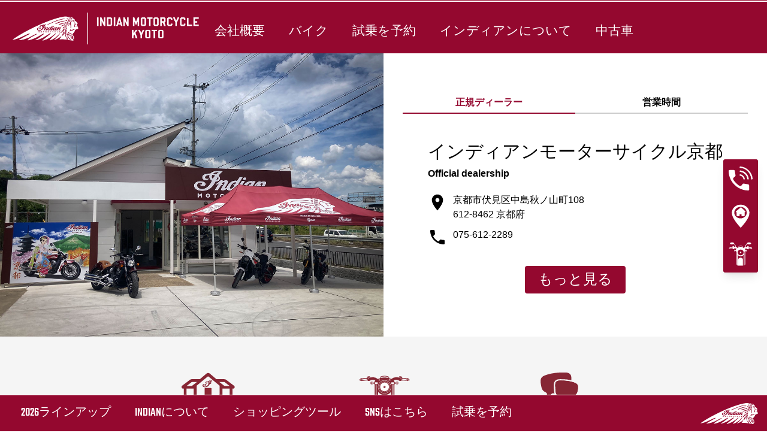

--- FILE ---
content_type: text/css; charset=utf-8
request_url: https://www.indianmotorcyclekyoto.com/fileadmin/templates/ind_MY19/css/homepage-my24.css?1728916858
body_size: 898
content:
.homepage-slider img {
  width: 100%;
  max-width: none;
}

.homepage-slider .slick-dots {
  display: flex;
  bottom: 0;
  gap: 10px;
}

.homepage-slider .slick-dots li {
  height: 8px;
  margin: 0;
  flex: 1;
}

.homepage-slider .slick-dots li button {
  width: 100%;
  height: 100%;
  padding: 0;
}

.homepage-slider .slick-dots li button:before {
  content: "";
  width: 100%;
  height: 100%;
  background: #fff;
  opacity: .5;
}

.homepage-slider .slick-dots li button:after {
  content: "";
  position: absolute;
  top: 0;
  left: 0;
  width: 0;
  height: 100%;
  background: var(--indian-color-indian-motorcycle-red);
}

.homepage-slider .slick-dots li.slick-active button:after {
  animation: progressSlickDotAnim 7s linear;
}

@keyframes progressSlickDotAnim {
  0% {
    width: 0;
  }
  to {
    width: 100%;
  }
  
}

#homepageSliderVideoModal .indian-modal-dialog {
  max-width: none;
}

#homepageSliderVideoModal .indian-modal-content {
  width: 100%;
  height: 100%;
  max-width: none;
  background: #000;
}

#homepageSliderVideoModal .indian-modal-header {
  position: absolute;
  top: 0;
  left: 0;
  width: 100%;
  justify-content: flex-end;
  z-index: 1;
}

#homepageSliderVideoModal .indian-modal-close::before,
#homepageSliderVideoModal .indian-modal-close::after {
  background: #fff;
}

#homepageSliderVideoModal .indian-modal-body {
  width: 100%;
  height: 100%;
}

#homepageSliderVideoModal video {
  display: block;
  width: 100%;
  height: 100%;
  object-fit: contain;
}

@media screen and (max-width: 1199px) {
  .indian-modal .indian-modal-dialog {
    width: 100%;
    height: 100%;
    margin: auto;
  }
}

:not(.sidenav)>.ctas-list {
  display: flex;
  margin-top: 50px;
  align-items: center;
  justify-content: center;
  gap: 10px;
}

@media screen and (max-width: 768px) {
  :not(.sidenav)>.ctas-list {
    flex-direction: column;
  }

  :not(.sidenav)>.ctas-list .ctas-list-item {
    width: 100%;
    padding: 0 30px;
  }

  :not(.sidenav)>.ctas-list .ctas-list-item .btn {
    width: 100%;
  }
}

.vehicle-selector {
  margin-top: 50px;
  margin-bottom: 50px;
  /* width: 100px; */
}

.vehicle-selector-tabs-list {
  display: -webkit-box;
  display: -ms-flexbox;
  display: flex;
  width: 100%;
  max-width: 1199px;
  margin-left: auto;
  margin-right: auto;
  padding-left: 15px;
  padding-right: 15px;
  align-items: center;
  justify-content: center;
}

.vehicle-selector-tabs-list .slick-list {
  padding: 0;
  flex: 1;
}

.vehicle-selector-tabs-list .slick-track {
  border-bottom: 2px solid #ccc;
}


.vehicle-selector-tabs-list .vehicle-selector-tabs-list-item {
  position: relative;
  padding: 5px;
  font-family: var(--indian-font-secondary);
  font-size: 24px;
  font-weight: 700;
  text-align: center;
  cursor: pointer;
}

.vehicle-selector-tabs-list .vehicle-selector-tabs-list-item.active {
  color: var(--indian-color-indian-motorcycle-red);
}

.vehicle-selector-tabs-list .vehicle-selector-tabs-list-item::after {
  content: '';
  position: absolute;
  bottom: -2px;
  left: 0;
  width: 100%;
  height: 2px;
  background: var(--indian-color-indian-motorcycle-red);
  -webkit-transform: scale(0);
  -ms-transform: scale(0);
  transform: scale(0);
  -webkit-transform-origin: left;
  -ms-transform-origin: left;
  transform-origin: left;
  -webkit-transition: .2s ease;
  -o-transition: .2s ease;
  transition: .2s ease;
}

.vehicle-selector-tabs-list .vehicle-selector-tabs-list-item:hover::after,
.vehicle-selector-tabs-list .vehicle-selector-tabs-list-item.active::after {
  -webkit-transform: scale(1);
  -ms-transform: scale(1);
  transform: scale(1);
}

.vehicle-selector-tabs-content-list {
  padding-top: 40px;
}

.vehicle-selector-tabs-content-list .vehicle-selector-tabs-content-list-item {
  display: none;
}

.vehicle-selector-tabs-content-list .vehicle-selector-tabs-content-list-item.active {
  display: block;
}

.vehicle-selector-slide>a {
  display: flex;
  padding: 10px;
  align-items: center;
  flex-direction: column;
}

.vehicle-selector-slide .vehicle-title {
  color: #000;
  font-family: var(--indian-font-secondary);
  font-size: 24px;
  font-weight: 700;
  line-height: 1.2;
  text-align: center;
}

.vehicle-selector-slide .vehicle-buttons-list {
  margin-top: 20px;
}

@media screen and (max-width: 1199px) {
  .vehicle-selector-tabs-content-list {
    padding-top: 30px;
  }

  .vehicle-selector-slide .vehicle-title {
    font-size: 20px;
  }
}

@media screen and (max-width: 991px) {
  .vehicle-selector-tabs-list .vehicle-selector-tabs-list-item {
    padding: 5px 20px;
    font-size: 18px;
  }

  .vehicle-selector-tabs-content-list {
    padding-top: 20px;
  }

  .vehicle-selector-slide .vehicle-title {
    font-size: 18px;
  }

  .vehicle-selector-slide .vehicle-buttons-list {
    display: none;
  }
}

@media screen and (max-width: 768px) {
  .vehicle-selector-tabs-content-list {
    padding-top: 10px;
  }
}

.promo-blocks {
  display: flex;
  border-bottom: 15px solid #fff;
}

.promo-blocks .promo-block-item {
  position: relative;
  width: 50%;
  background: var(--indian-color-indian-motorcycle-red);
  padding: 50px;
}

.promo-blocks .promo-block-item:last-of-type {
  background: var(--indian-color-indian-motorcycle-tan);
}

.promo-blocks .promo-block-item .promo-block-btn-wrapper {
  display: flex;
  position: absolute;
  top: 0;
  left: 0;
  width: 100%;
  height: 100%;
  padding: 100px;
  justify-content: center;
}

.promo-blocks .promo-block-item .promo-block-btn-wrapper .btn {
  margin-top: auto;
}

@media screen and (max-width: 768px) {
  .promo-blocks {
    flex-direction: column;
  }

  .promo-blocks .promo-block-item {
    width: 100%;
    padding: 30px;
  }

  .promo-blocks .promo-block-item .promo-block-btn-wrapper {
    padding: 60px;
  }
}

--- FILE ---
content_type: text/css; charset=utf-8
request_url: https://www.indianmotorcyclekyoto.com/fileadmin/templates/ind_MY19/concession/style/vic-edge-dealer.css?1698335942
body_size: 679
content:
.image-concession img {
	width: 100%;
	display: block;
	margin: 0 auto 32px auto;
}

#vic-edge-container{
	display:block;
	overflow:hidden;
	margin-left: auto;
	margin-right: auto;
	padding: 15px 0px 10px 0px;
	background-color: #fff;
	margin-bottom: 10px;
}

/** Top Container **/
#vic-edge-container-top{
	display:block;
	width:937px;
	height:60px;
	float:left;
	padding:13px 0px 0px 32px;
}

#vic-edge-container-top h2{
	padding:0px;
	margin:0px;
	font-size:22px;
	font-weight:bold;
	text-transform:uppercase;
}

#vic-edge-container-top h3{
	padding:0px;
	margin:5px 0px 0px;	
	font-size:14px;
	font-weight:normal;
	text-transform:uppercase;
}

/** Panoramic Container **/
#vic-edge-container-panoramic{
width: 100%;
}

/** Left Container **/
.container-left{
}
.container-left > .vic-edge-area{
	display:block;
	overflow:hidden;
	border-top: #3e3e3e 1px solid;
}

.container-left .vic-edge-area-image{
	width:65px;	
	height:65px;	
	margin:0px 10px 0px 0px;
	float:left;
}

.container-left .vic-edge-area-info{
	margin:5px 0px 10px 0px;
    display: block;
    border-top: #3e3e3e 1px solid;
    overflow: hidden;
}

.container-left .vic-edge-area-info:first-child {
	border-top:none !important;
}

.container-left .vic-edge-area-info h4{
margin: 0px;
padding: 5px 0px 0px;
font-weight: normal;
text-transform: uppercase;
letter-spacing: 0px;
color: var(--indian-color-indian-motorcycle-red);
line-height: 1.2em;
}

.container-left .vic-edge-area-info p{
padding-left: 6px;
margin: 0px;
font-size: 16px;
    text-align: justify;
}
.container-left .vic-edge-area-info p a{
text-decoration: underline;
color: #000;
}
.container-left .vic-edge-area-info p sup, 
#vic-edge-container-right-video-caption sup, 
#vic-edge-choose-bike-caption sup{
	height: 0;
	line-height: 1;
	vertical-align: baseline;
	position: relative;
	bottom: 3px;
}

/** Right Container **/
.image-concession {
margin-top: 10px;
}

#vic-edge-container-right{
	padding-bottom: 20px;
}

#vic-edge-container-right > a{
	display:block;
}

#vic-edge-container-right > a:focus, #vic-edge-choose-bike-button a:focus{
	outline: none;
}

#vic-edge-container-right > a > img{
	border:none;
width: 100%;
overflow: hidden;
}

#vic-edge-container-right-video-caption{
	clear:both;
	display:block;
	float:left;
	text-align:center;
	width:419px;
	margin:10px 30px 5px;
	padding-bottom:5px;
	text-transform:uppercase;
	font-size:12px;
	border-bottom: white 1px solid;
}

#vic-edge-choose-bike-container{	
	display:block;
	margin-top:25px;
}

#vic-edge-choose-bike-caption{
    text-transform: uppercase;
    text-align: center;
    padding: 0;
}
#vic-edge-choose-bike-caption span:hover{
	cursor: default;
    background-color: var(--indian-color-indian-motorcycle-red);
}

#vic-edge-choose-bike-button{
	/*background-color: #9f0719;*/
    /*text-decoration: none;*/
    /*text-align: center;*/
    padding: 0;
}

#vic-edge-choose-bike-button a{
/*height: 30px;*/
/*text-decoration: none;*/
text-transform: uppercase;
/*color: #FFF;*/
cursor: pointer;
}

#vic-edge-choose-bike-button a span{

	/*margin-left: 5px;*/
/*padding-left: 15px;*/
/*padding-right: 15px;*/
}
.cbQuickGoogleMap img {
max-width: none !important;
}



--- FILE ---
content_type: text/css; charset=utf-8
request_url: https://www.indianmotorcyclekyoto.com/fileadmin/templates/ind_MY19/css/styles-dealer.css?1754469571
body_size: 1159
content:

header .tools-section {
	background-color: var(--indian-color-indian-motorcycle-red)!important;
	}
.homepage-teaser-content.speedmax {
    top: 115px!important;
	}
.logo-dealer-wrap {
    padding: 0!important;
	}
.mdatas {
    display: none;
	}
/* p + p {
	margin-top: 0!important;
	} */
.dealer-static-content {
    padding-top: 85px;
    /*position: relative;*/
    /*top: 85px;*/
	}
.store-infos {
    text-align: center;
    text-transform: uppercase;
    font-size: 24px;
    color: #555;
    margin: 20px 0px;
	}
#dealer-top-page  ~  {
	} 
.dealer-top {
background-color: #FFF;
padding-left: 0;
letter-spacing: 1px;
	}
.dealer-top li {
list-style: none;
padding: 0px 10px;
font-size: 19px;
	}
.small-dealer-panel .dealer-top li {
display: inline;
	}
.dealer-top h2{
text-align: left;
font-size: 24px;
letter-spacing: 1px;
border-bottom: 1px solid #ddd;
border-top: 1px solid #ddd;
padding: 2px 10px;
	}
.dealer-top li h2 {
background-color: #8A1E04;
	}
.label {
padding: 10px 5px 10px 5px;
	}
 #dealer-top-page {
overflow: hidden;
	}
.dealer-top li a:hover {
	color: #8A1E04;
	}
.small-dealer-panel .dealer-top li a {
	font-size: 50px;
	color: #8a1e04;
	}

.promo-panel ul {
    padding-left: 0px!important;
}
.promo-panel ul li {
    /*padding: 5px!important;*/
}
.promo-panel ul li img {
    width: 100%!important;
}
.promo-panel {
    padding-bottom: 40px;
}
.promo-panel label {
    color: #fff;
    font-family: Teko, Helvetica, Arial, sans-serif;
    margin: 0;
    position: absolute;
    bottom: 0;
    padding: 5px 0;
    background: rgba(0, 0, 0, 0.7);
    width: 100%;
    text-align: center;
    /*max-width: 287px;*/
}
.promo-panel a label {
    cursor: pointer;
}
.promo-item {
    padding: 0px!important;
    border-left: 20px solid #fff;
    left: -10px;
    position: relative!important;
}

.page-footer .orange.store-infos{
	display: none;
}


#privacy .disc li {
  list-style-type:disc;
  font-size: 16px;
}
#privacy p {
  font-size: 16px;
  margin-bottom: 0px;
}

.article-copy-wrap p {
    line-height: 20px;
    font-size: 16px;
    margin-bottom: 14px;
    text-align: justify;
    color: #000;
    font-family: 'Rokkitt', serif;
}
.section-header {
    display: block;
    overflow: hidden;
    clear: both;
    font-family: 'Anton', sans-serif;
    font-size: 20px;
    padding-top: 15px;
}
.dealer-main-insert {
    overflow: hidden;
}
.dealer-panel {
    max-width: 500px;
}
#vic-edge-choose-bike-caption .button {
    border-color: var(--indian-color-indian-motorcycle-red);
    border-width: 2px;
}
@media screen and (max-width: 1199px){
.navigation-site .copyright-brand {
    display: none;
	}
.navigation-shop .navigation-shop-toggle {
    top: 4px!important;
    right: 65px;
	}
.navigation-shop .navigation-header {
    position: initial!important;
  	}
.dealer-panel {
    padding: 10px!important;
	}	
}
@media screen and (max-width: 1199px) and (min-width: 768px){
    .top-content {
        padding-top: 73px;
    }
.navigation-shop .navigation-header {
    width: 100%!important;
	padding: 12px 12px 8px 12px!important;
	position: static!important;
	}
.container-left {
    /*padding: 0!important;*/
    margin: 0;
	}
    
.container-left .vic-edge-area-info p {
	}
.container-left .vic-edge-area-image {
    display: none;
	}		
}
@media screen and (max-width: 767px){
.navigation-shop .navigation-header {
     border-bottom: none!important; 
     height: initial!important; 
	}
    .navigation-brand img {
        padding-left: 0;
    }
    header .shop-section .navigation-shop .navigation-header a img {
        width: 122px;
    }
.dealer-logo {
    padding: 0px 0px 0px 20px;
    }
    
    .promo-item:first-child,
    .promo-item:nth-child(2) {
        border-bottom: 20px solid transparent;
    }
}

@media only screen and (max-width: 767px) and (min-width: 0px) {
.dealer-panel {
	padding: 10px;
	text-align: center;
	}
.dealer-banner {
    height: 40px;
    padding: 0!important;
    margin: 0;
	}
.small-dealer-panel .dealer-top li a {
    font-size: 30px;
    color: #fff;
	}
.dealer-top {
    background-color: initial;
    margin: 0;
	}
.container-left .vic-edge-area-image {
    display: none;
	}
.container-left .vic-edge-area-info {
    margin: 0px 0px 10px 0px;
	}
.container-left .vic-edge-area-info p {
    padding: 0;
	}
.container-left {
    /*padding: 0!important;*/
    margin: 0;
	}
.image-concession {
    /* padding: 0!important; */
    }
#vic-edge-choose-bike-button {
	margin-top: 0!important;
    }
#vic-edge-choose-bike-button a{
	/* border-top: none!important; */
    }
}
@media only screen and (min-width: 1200px) {
.dealer-main-insert {
	/*max-width: 1200px;*/
	margin: auto;
	}
}
@media only screen and (max-width: 1199px) and (min-width: 0px) {
.dealer-static-content .container {
    width: 100%;
	}
.dealer-main-insert {
	width: 100%;
	margin: auto;
	}

}


#dealer-logo img {
	margin: initial;
	}

#sideNav {
    top: 231px;
}

--- FILE ---
content_type: text/css; charset=utf-8
request_url: https://www.indianmotorcyclekyoto.com/fileadmin/templates/ind_MY19/css/dealer-websites-my24.css?1754582180
body_size: 107
content:
.indian-header .shop-section .navigation-shop .navigation-header .dealer-logo img {
  width: auto;
  max-height: 64px;
  transition: all .5s ease;
}

.indian-header .shop-section.sticky .navigation-shop .navigation-header .dealer-logo img {
  position: static;
  top: auto;
  max-height: 42px;
}

.dealer-ctas-list .dealer-ctas-list-item {
  width: 25%;
}

.dealer-static-content {
  padding-top: 0;
}

.dealership-description {
  padding-top: 30px;
  border-top: 1px solid #ccc;
  text-align: center;
}

.dealership-description>p {
  font-family: Arial, Helvetica, sans-serif;
}

.dealership-description>p+p {
  margin-top: 10px;
}

.dealer-static-content .large-12.columns {
  padding: 20px;
}

.store-name-id {
  padding: 20px;
  font-weight: 700;
  text-align: center;
}

@media screen and (max-width: 1199px) {
  .indian-header .shop-section .navigation-shop .navigation-header .dealer-logo img {
    position: absolute;
    top: 0;
    left: 0;
    max-height: 51px;
  }
}

@media screen and (max-width: 767px) {
  .dealer-ctas-list .dealer-ctas-list-item {
    width: 50%;
  }
}

--- FILE ---
content_type: image/svg+xml
request_url: https://www.indianmotorcyclekyoto.com/fileadmin/templates/ind_MY19/images/icons/test-ride-white.svg
body_size: 874
content:
<svg xmlns="http://www.w3.org/2000/svg" viewBox="0 0 30 30"><path d="M17.9,22.7a3,3,0,0,0-3-3,3,3,0,0,0-3,3v7h6Z" fill="#fff"/><path d="M15.9,13.1a.92.92,0,0,1-1,.9.9.9,0,1,1,0-1.8A.87.87,0,0,1,15.9,13.1Z" fill="#fff"/><path d="M29.4,7.7c-.1-.2-.2-.2-.4-.3,0-.4-.2-.7-.4-.7h-.1a.52.52,0,0,0-.4.2l-2-.3-.8-.2a1,1,0,0,0-.1-.3c0-.2-.1-.3-.1-.4l-.3-.4c-.1-.1-.1-.1-.2-.1l-.8-.1h-.1c-.2,0-.3.2-.3.4l-.1.7h-.2a6.64,6.64,0,0,0-1.3-.1h-.25V6a4,4,0,0,1,1-2.9,1.56,1.56,0,0,1,.8-.6,4.42,4.42,0,0,0,2.2.6c1.4,0,2.6-.6,2.6-1.3S26.85.5,25.45.5s-2.6.6-2.6,1.3a.76.76,0,0,0,.1.4,2.07,2.07,0,0,0-1,.6A4.42,4.42,0,0,0,20.85,6v.22a2.1,2.1,0,0,0-1.45,1,.86.86,0,0,1-.8.3,1.38,1.38,0,0,0-.3-.4,1.42,1.42,0,0,0-.6-.2V6.5a1.78,1.78,0,0,0-.6-1.3A6.54,6.54,0,0,0,15,4.8a6.54,6.54,0,0,0-2.1.4,1.38,1.38,0,0,0-.6,1.3v.3c-.2.1-.4.1-.6.2s-.3.2-.3.4a.86.86,0,0,1-.8-.3,3.08,3.08,0,0,0-1.7-1V6A4.42,4.42,0,0,0,7.8,2.8a2.07,2.07,0,0,0-1-.6.76.76,0,0,0,.1-.4C6.9,1.1,5.7.5,4.3.5s-2.7.6-2.7,1.3S2.8,3.1,4.2,3.1a4.42,4.42,0,0,0,2.2-.6,1.56,1.56,0,0,1,.8.6A4,4,0,0,1,8.2,6H8.1c-.4,0-.9.1-1.3.1H6.6l-.1-.7a.32.32,0,0,0-.3-.3H6.1l-.8.1c-.1,0-.1.1-.2.1l-.3.4c0,.1-.1.3-.1.4s-.1.2-.1.3l-.8.2c-.7.1-1.4.2-2,.3,0-.2-.2-.2-.3-.2H1.4c-.2,0-.4.3-.4.7-.2,0-.3.1-.4.3a.4.4,0,0,0-.1.5c0,.4.2.7.5.7h.1l.3-.1v.1a.22.22,0,0,0,.2.2c.1,0,.1,0,.1-.1l3.1-.5.4-.1.1.4c0,.1.2.2.3.2l1.1-.2c.1,0,.2-.1.2-.3L7,8.1,7.9,8h.3c1.1,0,1.3.3,1.5.5a.1.1,0,0,1,.1.1c-.2.2-.3.3-.4.3s-.2.2-.2.4v1a.22.22,0,0,0-.2.2l-.7-.1c-.1-.5-.4-.8-.7-.8-.5,0-.8.5-.8,1.2s.4,1.2.8,1.2a.84.84,0,0,0,.7-.7l.7.1a.22.22,0,0,0,.2.2h.1V28l.6.6V12.2h.4V29l.9.6V15.9a3.77,3.77,0,0,0,3.8,2,3.85,3.85,0,0,0,3.8-2V29.7c.3-.2.6-.4,1-.7V12.2h.4V28.6c.2-.2.4-.3.6-.5V11.8a.22.22,0,0,0,.2-.2v-.1l.5-.1a.84.84,0,0,0,.7.7c.5,0,.8-.5.8-1.2s-.4-1.2-.8-1.2a.84.84,0,0,0-.7.7l-.6.1c-.1-.1-.1-.2-.2-.2V9.4c0-.2-.1-.4-.2-.4a.37.37,0,0,0-.3-.1.1.1,0,0,0,.1-.1c.2-.3.4-.5,1.5-.5h.3l1.1.2.1.3c-.1.1,0,.2.1.2l1.1.2c.1,0,.3-.1.3-.2l.1-.3H25L28,9c.1.2.1.3.2.3a.22.22,0,0,0,.2-.2V8.9c.1-.1.3,0,.3,0h.1c.3,0,.5-.3.5-.7C29.6,7.9,29.5,7.8,29.4,7.7ZM2.6,8.2c-.6,0-1.1-.1-1.3.1s-.5.2-.6-.1.2-.4.6-.3a4.05,4.05,0,0,0,1.2-.3,6.22,6.22,0,0,1,3-.3v.2h.1A6.1,6.1,0,0,1,2.6,8.2Zm5,3.7c-.4,0-.6-.4-.6-1s.3-1,.6-1,.6.4.6,1S7.9,11.9,7.6,11.9ZM13,5.6a4,4,0,0,1,2-.4,6.47,6.47,0,0,1,2,.4,1,1,0,0,1,.4.7c.1.1,0,.1-.1.1a7.73,7.73,0,0,0-4.7.1c0,.1-.1,0-.1-.1A1.23,1.23,0,0,1,13,5.6Zm2,11.1a3.7,3.7,0,0,1-3.8-3.6A3.7,3.7,0,0,1,15,9.5a3.7,3.7,0,0,1,3.8,3.6A3.7,3.7,0,0,1,15,16.7Zm7.3-6.8c.4,0,.6.4.6,1s-.3,1-.6,1-.6-.4-.6-1S22,9.9,22.3,9.9Zm6.4-1.6c-.2-.2-.7-.1-1.3-.1a5.13,5.13,0,0,1-3-.7V7.4a5.19,5.19,0,0,1,3,.3,4.05,4.05,0,0,0,1.2.3c.5-.1.6,0,.6.3S29,8.5,28.7,8.3Z" fill="#fff"/><ellipse cx="7.6" cy="10.9" rx="0.5" ry="0.7" fill="#fff"/><ellipse cx="22.3" cy="10.9" rx="0.5" ry="0.7" fill="#fff"/></svg>

--- FILE ---
content_type: image/svg+xml
request_url: https://www.indianmotorcyclekyoto.com/fileadmin/templates/ind_MY19/images/icons/dealership.svg
body_size: 989
content:
<svg version="1.1" id="Calque_1" xmlns="http://www.w3.org/2000/svg" xmlns:xlink="http://www.w3.org/1999/xlink" x="0px" y="0px"
	 viewBox="0 0 125 45" style="enable-background:new 0 0 125 45;" xml:space="preserve">
<style type="text/css">
	.st0{fill:none;}
	.st1{fill:#872634;}
	.st2{fill:#8C2633;}
</style>
<g>
	<path class="st0" d="M28.6,36c0,0.5,0.4,1,0.9,1h10.3V27H28.6V36z"/>
	<path class="st0" d="M61.9,8.1L44.5,22.4V36c0,0.5,0.4,1,0.9,1l11.7,0v-9.9c0-0.5,0.4-1,1-1H67c0.5,0,1,0.4,1,1v9.8l11.7,0
		c0.5,0,0.9-0.4,0.9-1V22.4L63,8.1C62.7,7.8,62.2,7.8,61.9,8.1z"/>
	<polygon class="st0" points="45.1,16.6 36.9,16.6 28.5,23 36.8,23 	"/>
	<path class="st0" d="M85.1,37h10.3c0.5,0,0.9-0.4,0.9-1v-9H85.1V37z"/>
	<polygon class="st0" points="80,16.6 88.3,23 96.5,23 88.2,16.6 	"/>
	<path class="st1" d="M103.3,22.6l-12.4-9.3c-0.9-0.7-1.9-1-3-1H75.5L65.1,3.5c-1.5-1.3-3.7-1.3-5.2,0l-10.3,8.7H37
		c-1.1,0-2.1,0.4-3,1l-12.4,9.3C19.9,24,20.8,27,23.1,27h1.2v9.6c0,2.7,2.1,4.9,4.6,4.9h67.3c2.6,0,4.6-2.2,4.6-4.9V27h1.2
		C104.2,27,105.1,24,103.3,22.6z M36.9,16.6h8.1L36.8,23h-8.3L36.9,16.6z M39.9,37H29.5c-0.5,0-0.9-0.4-0.9-1v-9h11.2V37z
		 M80.5,35.9c0,0.5-0.4,1-0.9,1l-11.7,0v1H57.1V37l-11.7,0c-0.5,0-0.9-0.4-0.9-1V22.4L61.9,8.1c0.3-0.3,0.8-0.3,1.1,0l17.5,14.3
		V35.9z M96.4,36c0,0.5-0.4,1-0.9,1H85.1V27h11.2V36z M88.3,23L80,16.6h8.1l8.4,6.4H88.3z"/>
	<path class="st2" d="M67,26.1H58c-0.5,0-1,0.4-1,1V37v0.9h10.9v-1v-9.8C67.9,26.6,67.5,26.1,67,26.1z"/>
</g>
<g>
	<g>
		<g>
			<path class="st1" d="M64.8,14.4c-0.6,0.1-1,0.3-1.3,0.5c-0.4,0.2-0.8,0.5-1,0.8c-1.8,0.1-3.2,0.3-3.9,1c-0.4,0.4-0.6,0.9-0.5,1.5
				c0.1,0.5,0.6,0.9,1.4,1l0,0c0,0,0,0,0,0c0,0,0.1,0,0.1,0c0.1,0,0.1,0,0.2,0c0.1,0,0.1,0,0.2,0c0.1,0,0.2,0,0.2,0
				c0.1,0,0.2,0,0.3,0c0.1,0,0.2,0,0.3-0.1c0.1,0,0.2-0.1,0.3-0.1c0.1,0,0.2-0.1,0.2-0.2c0.1-0.1,0.1-0.1,0.2-0.2
				c0.1-0.1,0.1-0.2,0.2-0.3c0,0-1.2,0.4-1.8,0c-0.4-0.3-0.3-0.7-0.2-0.9c0.1-0.2,0.4-0.4,0.9-0.7c0.3-0.1,0.8-0.3,1.4-0.3
				c0,0,0,0,0,0.1c-0.1,0.3-0.6,2,1.2,2.9l0,0c-0.4,1-1,1.8-1.5,2.4c-0.7,0.8-1.5,1.4-2.5,1.8c-1,0.3-1.8,0.3-2.2,0.2
				c-0.2,0-0.5-0.1-0.7-0.2c-0.9-0.4-1.1-1.2-1.1-1.5c0,0,0-0.1,0-0.1c0-0.8,0.7-1.1,1.1-1.3c0.2-0.1,0.7-0.2,1.1-0.1c0,0,0,0,0,0
				c0.2,0.1,0.4,0.2,0.4,0.4c0,0,0,0,0,0.1c0,0,0,0,0,0c0,0,0,0,0,0c0,0.2-0.2,0.4-0.5,0.4c-0.2,0.1-0.5,0.1-0.8,0.1
				c0.3,0.3,0.9,0.6,1.4,0.6c0.5,0.1,1.1,0,1.6-0.4c0.6-0.5,0.3-2-2.5-2c-2.3,0-3.3,1.2-3.4,2.1c0,0-0.2,1,0.6,1.8
				c0.3,0.3,0.9,0.7,1.7,0.9c0.4,0.1,0.8,0.2,1.4,0.2c0.4,0,0.8,0,1.3,0c0.5-0.1,1.3-0.2,2.1-0.5c0.9-0.4,2.1-1.1,3.1-2.4
				c0.6-0.9,1.2-1.9,1.3-2c0,0,0.9,0,1.6-0.4c0.1,0,0.2-0.1,0.3-0.3c0,0,0-0.1,0.1-0.1c0.1-0.2,0.2-0.3,0.3-0.4
				c0.3-0.9-0.2-1.5-0.4-1.7c-0.1-0.1-0.1-0.1-0.2-0.1l0.1-0.1c0,0,0,0,0,0c0,0,0,0,0,0c0.5-0.7,1-1.1,1.6-1.7
				c0.2-0.2,0.4-0.3,0.6-0.5l0,0C67.2,14.1,65.8,14.2,64.8,14.4z M63.9,18.1c-0.1,0.1-0.2,0.2-0.2,0.3c0,0-0.1,0-0.1,0c0,0,0,0,0,0
				c0,0,0,0,0,0c0,0,0,0,0,0c-0.2-0.1-0.5-0.4-0.4-1.1c0-0.4,0.2-0.7,0.3-0.8c0.3,0,1,0,1.6,0.2C64.6,17.2,64.2,17.7,63.9,18.1z
				 M66.8,18.2c-0.3,0.6-0.8,0.6-1.1,0.6c0.2-0.4,0.6-1,0.9-1.5C66.8,17.5,67,17.8,66.8,18.2z M65.5,16.1c-0.6-0.2-1.1-0.3-1.5-0.3
				c-0.1,0-0.1,0-0.2,0c1-0.9,2.4-1,3.1-1C66.4,15.2,66,15.6,65.5,16.1z"/>
		</g>
	</g>
</g>
</svg>


--- FILE ---
content_type: application/javascript; charset=utf-8
request_url: https://www.indianmotorcyclekyoto.com/fileadmin/templates/ext/news/AjaxPagination.js?1701967235
body_size: 393
content:
$(document).ready(function () {
    var pagination = $('.news .page-navigation:first-child .pagination');
    var loadNews = $('.news #loadNews');
    checkIsLastPage(pagination);
    loadNews.on('click', function () {
        pagination = $('.news .page-navigation:first-child .pagination');
        var ajaxUrl = pagination.find('li.last.next a').data('link');
        if (ajaxUrl !== undefined && ajaxUrl !== '') {
            var container = 'news-container-' + pagination.find('li.last.next a').data('container');
            $.ajax({
                url: ajaxUrl,
                type: 'GET',
                success: function (result) {
                    var ajaxDom = $(result).find('#' + container + ' .news-grid').html();
                    $('#' + container + ' .news-grid').append(ajaxDom);
                    pagination.html($(result).find('.page-navigation:first-child .pagination').html());
                    checkIsLastPage(pagination);
                }
            });
        }
    });

    function checkIsLastPage(p) {
        if (p.find('li.last.next').length === 0) {
            var currentLoadNewsText = loadNews.text();
            switch (currentLoadNewsText) {
                case "Weitere News":
                    loadNews.attr("disabled", "disabled").text("Keine weiteren News");
                    break;
                case "Weitere Angebote":
                    loadNews.attr("disabled", "disabled").text("Aktuell keine weiteren Angebote");
                    break;
                case "Plus d'actualités":
                    loadNews.attr("disabled", "disabled").text("Vous avez atteint la fin des actualités");
                    break;
                case "Más noticias":
                    loadNews.attr("disabled", "disabled").text("Fin de las noticias actuales");
                    break;
                case "Mas promociones":
                    loadNews.attr("disabled", "disabled").text("Final de las promociones");
                    break;
                case "Plus de promo":
                    loadNews.attr("disabled", "disabled").text("Vous avez atteint la fin des promo");
                    break;
                case "Meer promoties":
                    loadNews.attr("disabled", "disabled").text("Einde van de promoties");
                    break;
                case "Flere nyheter":
                    loadNews.attr("disabled", "disabled").text("Slutt på aktuelle nyheter");
                    break;
                case "Mais noticias":
                    loadNews.attr("disabled", "disabled").text("Fim das notícias atuais");
                    break;
                case "Mer nyheter":
                    loadNews.attr("disabled", "disabled").text("Slut - nyheter");
                    break;
                case "More news":
                    loadNews.attr("disabled", "disabled").text("End of current news");
                    break;
                case "More offers":
                    loadNews.attr("disabled", "disabled").text("End of current offers");
                    break;
                default:
                    loadNews.attr("disabled", "disabled").text("End of current news");

            }
        }
    }
});

--- FILE ---
content_type: application/javascript; charset=utf-8
request_url: https://www.indianmotorcyclekyoto.com/fileadmin/templates/ind_MY19/js/main.js?1734360854
body_size: 3020
content:
// INDIAN 19

//<!-- Tabs  -->
(function () {
  [].slice.call(document.querySelectorAll('.tabs')).forEach(function (el) {
    new CBPFWTabs(el);
  });
})();
// <!--  360 -->
$(document).ready(function () {

  var $threeSixty = $('.threesixty');

  $threeSixty.threeSixty({
    dragDirection: 'horizontal', // horizontal OR vertical
    useKeys: true, // true OR false
    draggable: true // true OR false
  });
});
//<!--  scrollspy -->
$(document).ready(function () {

  // Add smooth scrolling on all links inside the navbar
  $("#nav li a").on('click', function (event) {
    // Make sure this.hash has a value before overriding default behavior
    if (this.hash !== "") {
      // Prevent default anchor click behavior
      event.preventDefault();

      // Store hash
      var hash = this.hash;

      // Using jQuery's animate() method to add smooth page scroll
      // The optional number (800) specifies the number of milliseconds it takes to scroll to the specified area
      $('html, body').animate({
        scrollTop: $(hash).offset().top
      }, 1000, function () {

        // Add hash (#) to URL when done scrolling (default click behavior)
        // window.location.hash = hash;
      });

      if (window.matchMedia("(max-width: 767px)").matches) {
        var triggerResponsiveVehicleNav;
        if (triggerResponsiveVehicleNav = document.getElementById('triggerResponsiveVehicleNav')) {
          toggleResponsiveVehicleNav(triggerResponsiveVehicleNav);
        }
      }
    } // End if
  });
});

//<!--  scrollspy Family Nav-->
// $(document).ready(function () {

//   // Add smooth scrolling on all links inside the navbar
//   $("#familyNavbar div div a").on('click', function (event) {
//     // Make sure this.hash has a value before overriding default behavior
//     if (this.hash !== "") {
//       // Prevent default anchor click behavior
//       event.preventDefault();

//       // Store hash
//       var hash = this.hash;

//       // Using jQuery's animate() method to add smooth page scroll
//       // The optional number (800) specifies the number of milliseconds it takes to scroll to the specified area
//       $('html, body').animate({
//         scrollTop: $(hash).offset().top
//       }, 1000, function () {

//         // Add hash (#) to URL when done scrolling (default click behavior)
//         window.location.hash = hash;
//       });
//     } // End if
//   });
// });


//<!-- Affix -->
//<![CDATA[
//$(window).load(function () {
//  $('#myNavbar').affix({});
//}); //]]>


//<!-- Top menu Vehicule tab -->
$(document).ready(function () {
  var navItems = $('.admin-menu div > a');
  var navListItems = $('.admin-menu div');
  var allWells = $('.admin-content');
  var allWellsExceptFirst = $('.admin-content:not(:first)');

  allWellsExceptFirst.hide();
  navItems.click(function (e) {
    e.preventDefault();
    navListItems.removeClass('active');
    $(this).closest('div').addClass('active');

    allWells.hide();
    var target = $(this).attr('data-target-id');
    $('#' + target).show();
  });
});

// REPLACE TEXT 
//jQuery(window).load(function(){

// DOUBLE POINT
//    $('body *:not(script):not(style):not(iframe):not(noscript)')').replaceText( /(:)/gi, '<span class="font-change">$1<\/span>' );

//});
// END REPLACE TEXT 

// LOADER
$(window).load(function () {
  $(".loader").fadeOut("1000");
});

/***** BEGIN: SRCSET FALLBACK FOR SWAP COLOR *****/
(function () {
  'use strict';
  if (navigator.userAgent.indexOf('MSIE') !== -1 || navigator.userAgent.indexOf('Trident/7') !== -1) {
    var bikesImg = document.querySelectorAll('#bikes img');
    for (var i = 0; i < bikesImg.length; i++) {
      bikesImg[i].setAttribute('src', bikesImg[i].getAttribute('srcset').split(' ')[0]);
    }
  }
})();
/***** END: SRCSET FALLBACK FOR SWAP COLOR *****/

// SWAP COLORS / PRICE
function changeImage (imgName) {
  image = document.getElementById('imgDisp');
  image.src = imgName;
}

// function changePrice(priceValue) {
//   span = document.getElementById('priceDisp');
//   span.textContent = priceValue;
// }

// function changePrice(priceValue) {
//   span = document.getElementsByClassName('priceDisp');
//   for (var i = 0; i < span.length; i++) {
//      span[i].textContent = priceValue;
//   }
// }



function changePrice (priceValue) {
  var idPrice = document.getElementById('priceDisp');
  var classPrice = document.getElementsByClassName('priceDisp');
  if (idPrice) {
    idPrice.textContent = priceValue;
  }
  for (var i = 0; i < classPrice.length; i++) {
    classPrice[i].textContent = priceValue;
  }
}



function changeImage2 (imgName2) {
  image = document.getElementById('imgDisp2');
  image.src = imgName2;
}

function changePrice2 (priceValue2) {
  span = document.getElementById('priceDisp2');
  span.textContent = priceValue2;
}

function changeImage3 (imgName3) {
  image = document.getElementById('imgDisp3');
  image.src = imgName3;
}

function changePrice3 (priceValue3) {
  span = document.getElementById('priceDisp3');
  span.textContent = priceValue3;
}

function changeImage4 (imgName4) {
  image = document.getElementById('imgDisp4');
  image.src = imgName4;
}

function changePrice4 (priceValue4) {
  span = document.getElementById('priceDisp4');
  span.textContent = priceValue4;
}

function changeImage5 (imgName5) {
  image = document.getElementById('imgDisp5');
  image.src = imgName5;
}

function changePrice5 (priceValue5) {
  span = document.getElementById('priceDisp5');
  span.textContent = priceValue5;
}

function changeImage6 (imgName6) {
  image = document.getElementById('imgDisp6');
  image.src = imgName6;
}

function changePrice6 (priceValue6) {
  span = document.getElementById('priceDisp6');
  span.textContent = priceValue6;
}

function changeImage7 (imgName7) {
  image = document.getElementById('imgDisp7');
  image.src = imgName7;
}

function changePrice7 (priceValue7) {
  span = document.getElementById('priceDisp7');
  span.textContent = priceValue7;
}

function changeImage8 (imgName8) {
  image = document.getElementById('imgDisp8');
  image.src = imgName8;
}

function changePrice8 (priceValue8) {
  span = document.getElementById('priceDisp8');
  span.textContent = priceValue8;
}

function changeImage9 (imgName9) {
  image = document.getElementById('imgDisp9');
  image.src = imgName9;
}

function changePrice9 (priceValue9) {
  span = document.getElementById('priceDisp9');
  span.textContent = priceValue9;
}

function changeImage10 (imgName10) {
  image = document.getElementById('imgDisp10');
  image.src = imgName10;
}

function changePrice10 (priceValue10) {
  span = document.getElementById('priceDisp10');
  span.textContent = priceValue10;
}

function changeImage11 (imgName11) {
  image = document.getElementById('imgDisp11');
  image.src = imgName11;
}

function changePrice11 (priceValue11) {
  span = document.getElementById('priceDisp11');
  span.textContent = priceValue11;
}

function changeImage12 (imgName12) {
  image = document.getElementById('imgDisp12');
  image.src = imgName12;
}

function changePrice12 (priceValue12) {
  span = document.getElementById('priceDisp12');
  span.textContent = priceValue12;
}

function changeImage13 (imgName13) {
  image = document.getElementById('imgDisp13');
  image.src = imgName13;
}

function changePrice13 (priceValue13) {
  span = document.getElementById('priceDisp13');
  span.textContent = priceValue13;
}

function changeImage14 (imgName14) {
  image = document.getElementById('imgDisp14');
  image.src = imgName14;
}

function changePrice14 (priceValue14) {
  span = document.getElementById('priceDisp14');
  span.textContent = priceValue14;
}

function changeImage15 (imgName15) {
  image = document.getElementById('imgDisp15');
  image.src = imgName15;
}

function changePrice15 (priceValue15) {
  span = document.getElementById('priceDisp15');
  span.textContent = priceValue15;
}

function changeImage16 (imgName16) {
  image = document.getElementById('imgDisp16');
  image.src = imgName16
}

function changePrice16 (priceValue16) {
  span = document.getElementById('priceDisp16');
  span.textContent = priceValue16;
}

function changeImage17 (imgName17) {
  image = document.getElementById('imgDisp17');
  image.src = imgName17;
}

function changePrice17 (priceValue17) {
  span = document.getElementById('priceDisp17');
  span.textContent = priceValue17;
}

function changeImage18 (imgName18) {
  image = document.getElementById('imgDisp18');
  image.src = imgName18;
}

function changePrice18 (priceValue18) {
  span = document.getElementById('priceDisp18');
  span.textContent = priceValue18;
}

function changeImage19 (imgName19) {
  image = document.getElementById('imgDisp19');
  image.src = imgName19;
}

function changePrice19 (priceValue19) {
  span = document.getElementById('priceDisp19');
  span.textContent = priceValue19;
}

function changeImage20 (imgName20) {
  image = document.getElementById('imgDisp20');
  image.src = imgName20;
}

function changePrice20 (priceValue20) {
  span = document.getElementById('priceDisp20');
  span.textContent = priceValue20;
}

function changeImage21 (imgName21) {
  image = document.getElementById('imgDisp21');
  image.src = imgName21;
}

function changePrice21 (priceValue21) {
  span = document.getElementById('priceDisp21');
  span.textContent = priceValue21;
}

function changeImage22 (imgName22) {
  image = document.getElementById('imgDisp22');
  image.src = imgName22;
}

function changePrice22 (priceValue22) {
  span = document.getElementById('priceDisp22');
  span.textContent = priceValue22;
}

function changeImage23 (imgName23) {
  image = document.getElementById('imgDisp23');
  image.src = imgName23;
}

function changePrice23 (priceValue23) {
  span = document.getElementById('priceDisp23');
  span.textContent = priceValue23;
}

function changeImage24 (imgName24) {
  image = document.getElementById('imgDisp24');
  image.src = imgName24;
}

function changePrice24 (priceValue24) {
  span = document.getElementById('priceDisp24');
  span.textContent = priceValue24;
}

function changeImage25 (imgName25) {
  image = document.getElementById('imgDisp25');
  image.src = imgName25;
}

function changePrice25 (priceValue25) {
  span = document.getElementById('priceDisp25');
  span.textContent = priceValue25;
}

function changeImage26 (imgName26) {
  image = document.getElementById('imgDisp26');
  image.src = imgName26;
}

function changePrice26 (priceValue26) {
  span = document.getElementById('priceDisp26');
  span.textContent = priceValue26;
}

function changeImage27 (imgName27) {
  image = document.getElementById('imgDisp27');
  image.src = imgName27;
}

function changePrice27 (priceValue27) {
  span = document.getElementById('priceDisp27');
  span.textContent = priceValue27;
}

function changeImage28 (imgName28) {
  image = document.getElementById('imgDisp28');
  image.src = imgName28;
}

function changePrice28 (priceValue28) {
  span = document.getElementById('priceDisp28');
  span.textContent = priceValue28;
}

function changeImage29 (imgName29) {
  image = document.getElementById('imgDisp29');
  image.src = imgName29;
}

function changePrice29 (priceValue29) {
  span = document.getElementById('priceDisp29');
  span.textContent = priceValue29;
}

function changeImage30 (imgName30) {
  image = document.getElementById('imgDisp30');
  image.src = imgName30;
}

function changePrice30 (priceValue30) {
  span = document.getElementById('priceDisp30');
  span.textContent = priceValue30;
}

function changeImage31 (imgName31) {
  image = document.getElementById('imgDisp31');
  image.src = imgName31;
}

function changePrice31 (priceValue31) {
  span = document.getElementById('priceDisp31');
  span.textContent = priceValue31;
}

function changeImage32 (imgName32) {
  image = document.getElementById('imgDisp32');
  image.src = imgName32;
}

function changePrice32 (priceValue32) {
  span = document.getElementById('priceDisp32');
  span.textContent = priceValue32;
}

function changeImage33 (imgName33) {
  image = document.getElementById('imgDisp33');
  image.src = imgName33;
}

function changePrice33 (priceValue33) {
  span = document.getElementById('priceDisp33');
  span.textContent = priceValue33;
}

function changeImage34 (imgName34) {
  image = document.getElementById('imgDisp34');
  image.src = imgName34;
}

function changePrice34 (priceValue34) {
  span = document.getElementById('priceDisp34');
  span.textContent = priceValue34;
}

function changeImage35 (imgName35) {
  image = document.getElementById('imgDisp35');
  image.src = imgName35;
}

function changePrice35 (priceValue35) {
  span = document.getElementById('priceDisp35');
  span.textContent = priceValue35;
}

function changeImage36 (imgName36) {
  image = document.getElementById('imgDisp36');
  image.src = imgName36;
}

function changePrice36 (priceValue36) {
  span = document.getElementById('priceDisp36');
  span.textContent = priceValue36;
}

function changeImage37 (imgName37) {
  image = document.getElementById('imgDisp37');
  image.src = imgName37;
}

function changePrice37 (priceValue37) {
  span = document.getElementById('priceDisp37');
  span.textContent = priceValue37;
}

function changeImage38 (imgName38) {
  image = document.getElementById('imgDisp38');
  image.src = imgName38;
}

function changePrice38 (priceValue38) {
  span = document.getElementById('priceDisp38');
  span.textContent = priceValue38;
}

function changeImage39 (imgName39) {
  image = document.getElementById('imgDisp39');
  image.src = imgName39;
}

function changePrice39 (priceValue39) {
  span = document.getElementById('priceDisp39');
  span.textContent = priceValue39;
}

function changeImage40 (imgName40) {
  image = document.getElementById('imgDisp40');
  image.src = imgName40;
}

function changePrice40 (priceValue40) {
  span = document.getElementById('priceDisp40');
  span.textContent = priceValue40;
}



// RESPONSIVE VEHICLE NAVIGATION

(function () {
  var triggerResponsiveVehicleNav;
  if (triggerResponsiveVehicleNav = document.getElementById('triggerResponsiveVehicleNav')) {
    triggerResponsiveVehicleNav.addEventListener('click', function () {
      toggleResponsiveVehicleNav(this);
    })
  }
})();

function toggleResponsiveVehicleNav (triggerResponsiveVehicleNav) {
  triggerResponsiveVehicleNav.classList.toggle("active");
  document.getElementById('navbar').classList.toggle("open");
}

// VIDEO PANELS
$(function () {
  'use strict';
  $('.video-bar > div').each(function () {
    var colContent = $(this).children();
    var poster = colContent.eq(0);
    poster.on("click", function () {
      poster.children().eq(0).css("background", "transparent");
      poster.children().eq(1).css("opacity", "1");
      poster.children().eq(1).children().eq(0).addClass("fa-spin");
      var videoContainer = colContent.eq(1);
      videoContainer.css("display", "block");
      var embed = videoContainer.children().eq(0);
      embed.children().eq(0).attr("src", "https://www.youtube.com/embed/" + embed.attr("data-youtube-id") + "?rel=0&autoplay=1");
    })
  });
});

/* Ferme la dropnav motorcycle au clique sur le lien d'une famille
 * sinon elle reste affichée lorsque l'on est déjà sur la page des familles (les liens sont des ancres donc pas de rechargement de page)
 */
(function () {
  'use strict';
  var familyLinks = document.querySelectorAll('.navigation-shop a[href^="/family/#section"]');
  if (familyLinks.length > 0) {
    var parentBuffer = familyLinks[0];
    do {
      parentBuffer = parentBuffer.parentNode;
    } while (!parentBuffer.classList.contains('drop-down'));
    for (var i = 0; i < familyLinks.length; i++) {
      familyLinks[i].addEventListener('click', function () {
        parentBuffer.children[0].click();
      })
    }
  }
})();

--- FILE ---
content_type: application/javascript; charset=utf-8
request_url: https://www.indianmotorcyclekyoto.com/fileadmin/templates/ind_MY19/js/email-sign-up-side-nav-scripts.js?1612433313
body_size: -103
content:
(function () {
    var sideNav = document.getElementById('sideNav');
    if (sideNav) {
        document.getElementById('sideNavClose').addEventListener("click", function () {
            sideNav.classList.toggle('closed');
        });
        // if (window.matchMedia("(max-width: 991px)").matches) {
        //     sideNav.classList.add('closed');
        // }
    }
})();

--- FILE ---
content_type: image/svg+xml
request_url: https://www.indianmotorcyclekyoto.com/fileadmin/templates/ind_MY19/img/logo-indian-headdress-white.svg
body_size: 8682
content:
<?xml version="1.0" encoding="utf-8"?>
<!-- Generator: Adobe Illustrator 25.2.0, SVG Export Plug-In . SVG Version: 6.00 Build 0)  -->
<svg version="1.1" id="Layer_2" xmlns="http://www.w3.org/2000/svg" xmlns:xlink="http://www.w3.org/1999/xlink" x="0px" y="0px"
	 viewBox="0 0 1117.4 407.2" style="enable-background:new 0 0 1117.4 407.2;" xml:space="preserve">
<style type="text/css">
	.st0{fill:#FFFFFF;}
</style>
<g>
	<path class="st0" d="M546.4,162.7c-3.3,5.4-6.6,11.1-9,15.2c3.3,0.3,8.6-0.2,11.5-5.9C551,168,549,164.8,546.4,162.7z"/>
	<g>
		<path class="st0" d="M571.8,255.5c-0.5-0.5-1-0.8-1.7-1.1c-0.6-0.2-1.4-0.4-2.3-0.4c-1.6,0-2.9,0.4-3.8,1.4
			c-0.9,0.9-1.4,2.2-1.4,3.7c0,1.6,0.5,2.8,1.4,3.8c0.9,0.9,2.2,1.4,3.8,1.4c1.1,0,2.1-0.2,2.9-0.7c0.8-0.4,1.4-1.1,1.8-1.8
			c0.4-0.8,0.6-1.7,0.6-2.7c0-0.7-0.1-1.4-0.3-2.1C572.5,256.5,572.2,255.9,571.8,255.5z"/>
		<path class="st0" d="M607.2,253h-1.3v4.9h1.3c1.5,0,2.5-0.2,3.1-0.5c0.5-0.3,0.8-0.9,0.8-1.9c0-0.9-0.3-1.6-0.9-1.9
			C609.5,253.1,608.6,253,607.2,253z"/>
		<path class="st0" d="M493.4,255.5c-0.5-0.5-1-0.8-1.7-1.1c-0.6-0.2-1.4-0.4-2.2-0.4c-1.6,0-2.9,0.4-3.9,1.4
			c-1,0.9-1.4,2.2-1.4,3.7c0,1.6,0.5,2.8,1.4,3.8c1,0.9,2.2,1.4,3.9,1.4c1.1,0,2.1-0.2,2.8-0.7c0.8-0.4,1.4-1.1,1.8-1.8
			c0.4-0.8,0.6-1.7,0.6-2.7c0-0.7-0.1-1.4-0.3-2.1C494.1,256.5,493.8,255.9,493.4,255.5z"/>
		<path class="st0" d="M1116.8,192c-2.4-6.8-7.4-10.3-9.2-14.4c-1.8-4-3.3-10.9-3.3-12.9c0-2.1-1.5-3.6-5.9-2.9
			c-4.4,0.6-9.5,3.1-10.7-0.5c-0.6-1.6,3.1-4.5,5.5-6.7s6.5-3.1,6.8-6.2c0.2-3.1-3.9-7.8-6.5-12.1c-2.7-4.3-5.1-8.9-4.7-10.6
			c0.4-1.6,2.2-3.1,3.6-3.6c1.3-0.4,2.8,0,2.8,0l-1,2.4c0,0,3.7,0.5,5.9,0.3c2.2-0.2,5.6-1.1,5.8-4.2c0.2-3.1-2.3-7.4-7.6-15.3
			c-5.2-7.9-15.3-18.9-23.5-25.4c-8.2-6.4-14.3-8.2-17.8-10.8c-3.5-2.7-5.2-3.6-4.6-5.3c0.5-1.7,2.6-4.6,3.2-7.6
			c0.6-3.1-0.3-6.3-2-8.9c-1.2-2-8.2-5.1-13.3-7.4c-5.1-2.3-6.7-3.2-8.2-4c-1.4-0.8-1.6-1.3-0.7-3.5s1.6-5.5,0.6-7.4
			c-1.1-1.9-9.2-4.8-19.4-8c-10.3-3.2-27.9-7.6-36.2-10.2C968,4.2,960.9,2.5,959,4.1c-1.8,1.6-1.3,5.6-2.8,6.7
			c-1.5,1.1-3.7,1.9-5.7,0.2c-1.4-1.1-15.2-7.6-32-9.8c-16.7-2.2-36.2-1.3-60.7,3.1c-24.6,4.4-75.2,15.6-106.4,24.8
			C628,65.4,484.2,124.2,361.2,184.5c-53.4,26.1-106.3,53.1-158.6,81.3c-26.2,14.7-52.3,29.7-78,45c-15.3,9.1-30.7,17.9-45.5,27.7
			c-7.6,4.4-14.7,9.5-22,14.2c-11.4,7.1-22.1,15.1-33.3,22.4c-5.8,3.9-11.2,8.2-17.2,11.8c-2.3,1.5-4.9,3-6.6,5.3
			c20.2,1.2,39.6-5.3,58.6-10.8c15.6-4.9,31-9.8,45.9-16c16.7-6.7,33.5-13.2,49.9-20.7c31.2-14.6,62.1-29.6,93.2-44.4
			c34.6-16.5,60.4-14.6,42.8-4.6c-12.9,6.9-25.4,14.5-38.6,21c-15.5,7.8-30.7,16.1-45.7,24.9c-14.3,8-28.9,15.5-43.1,23.7
			c-15.7,9.2-31.2,18.7-46.7,28.2c-1.3,0.7-2.1,1.8-2.7,3c9.9,1.7,20,0.8,30-0.3c45.5-6.1,87-22.2,129.5-38.5
			c8.9-3.7,17.2-8.3,25.5-13c13.8-7.6,28.2-14,42-21.6c18.7-9.4,36.5-20.8,56.1-28.5c19.8-7.7,18.3,3.8,1.6,12.9
			c-10.1,4.9-19.7,10.4-29.5,15.5c-8.6,4.5-17,9.1-25.3,14c-16.4,9-32.4,18.9-47.9,29.4c-6.6,5.2-13.7,9.8-20.2,15.2
			c-6.8,6-14.7,11.1-19.6,18.8c19,1.2,37.8-3.6,55.8-9.1c34.1-10.6,67.3-23.9,99-40.2c22.4-11.5,44.2-24.2,65.8-37.2
			c14.6-8.6,29.5-16.8,44.4-24.7c10.5-5.6,17.4,3.5,7.8,10.9c-21.4,16.4-43.1,32.5-64.4,48.9c-8.3,6.3-16.5,12.8-25.1,18.4
			c-11.4,7.2-22.8,14.5-34.7,21c-4.1,2.7-9.1,4.5-12.8,8c5.4,2.3,11.5,1.9,17.2,1.1c13.7-1.9,26.8-6.4,39.6-11.1
			c23.4-8.6,46.7-17.8,68.8-29.4c7.8-4.5,15.7-8.8,23.4-13.5c13-7.1,25.4-15.2,38-23.1c27-16.8,16.5-11.8,43.6-28.4
			c30.2-18.6,28-3.8,20.8,1.6c-41.5,34-74.4,60.3-116.5,93.5c-6.5,5.3-13.7,10.1-18.5,17.2c0.1,0.3,0.3,1,0.5,1.3
			c12.6,1.2,24.6-4.2,36.1-8.4c24.4-9.2,49.3-18,72.3-30.7c39.4-21.5,72.9-48.2,106.8-76.2c16.3-13.5,22.3-5.2-1.1,15.5
			c-14.3,12.5-25.2,20.4-38.5,33.8c-9.3,9.4-18.1,19.5-27.3,29c-5.6,6.4-11.8,12.4-17,19.3c-3,4.2-6.3,8.5-7.8,13.7
			c5.6,0.3,10.9-1.6,16.1-3c11.3-3.9,22.5-8.2,33.2-13.6c30.7-16.3,54.4-33.3,78.8-56.5c15-14.3,38.7-38.7,41.2-41.8
			c2.6-3.1,10.3-4.2,5.1,3.4c-1.3,1.9-16,24.2-32.3,41.2c-13.9,14.6-28.4,26.9-41.3,40.3c-7.5,7.8-15.7,14.9-24.1,21.7
			c-1,0.8-1.8,1.8-2.6,2.8c4.9,0.5,9.6-1.6,14.2-2.7c37.9-12.6,65.7-30.3,98.6-53.3c4-2.8,7.9-4.1,10.2-2.2c2.4,1.9,1.6,4.7-2.2,9.1
			c-3.8,4.4-14,13.8-20.4,24.1c-6.4,10.2-7.5,14.8-7.5,14.8s35.2-3,56.2-2.4c21.1,0.6,47.4,5.9,63,8.3c15.6,2.4,29,5,40.9,6.2
			c11.9,1.1,23.4,3.2,27.9,4c7.1,1.1,7.2-1,8.4-0.8c1.2,0.2,4.7,3.8,11,4.8c6.3,1.1,13.3,1,18.6,1.1c5.5,0.1,7.1,0.5,8.9-0.8
			c1.8-1.2,2.3-2.3,0.6-4.5c-1.7-2.2-5.9-3.4-7.7-8.2c-1.9-4.8,1.9-8.6,4.6-9.9c2.7-1.4,5.1-1,7.5-0.5c2.4,0.4,4.6,2.9,4.6,2.9
			s2.2-8,1.5-22.1s-5.7-27.5-12.8-39.6c-7.1-12.1-10.9-11.9-11.4-19c-0.5-7.2,2.9-16,8.5-21.7c5.6-5.8,9.7-7.5,18.1-20.2
			c8.6-12.7,10.2-19.2,13.9-28.2c3.6-9,8.6-13.5,20.9-18.7c12.3-5.3,20.7-5.3,26.1-8.2C1113.7,205.2,1119.2,198.8,1116.8,192z
			 M1051.6,89.3c1.7,3.6,5.1,4.7,5.2,5.4c0.1,0.7-1.5,5.8-1.5,5.8s-0.4-0.1-1.1-0.4c-0.8-0.2-1.4,0.4-2.4,0.4s-3.5-2-4.9-3.5
			s-4-4.2-5.8-6.6c-1.8-2.3-5.1-4-8.4-4.1c-3.2-0.1-1.1-3.6-0.1-5c1-1.5,4.3-7.3,4.3-7.3s2-0.2,3.4-0.1c1.4,0.1,3.9,1.1,5.5,3
			C1048,79.3,1050,85.7,1051.6,89.3z M1030,64.3c3.1-0.7,5.4-0.6,7-1.4c1.6-0.8,2.1-1.7,2.1-1.7l4.5-0.1c0,0,1.5,5.1-2.5,8.5
			c-4.1,3.4-11,5.7-14.8,7.6c-3.8,2-5.3,3.1-6.7,4.7c-1.5,1.7-3.3,5.3-3.7,1.5c-0.5-3.8-0.4-10.8,2.9-14.1
			C1022.1,66.1,1026.9,65.1,1030,64.3z M968.3,17.5c1.3-1.7,3-4.1,3-4.1s6.1,1.4,18.2,4.7s27.9,9.1,27.9,9.1s-1.4,1.7-3.3,4.1
			c-1.2,1.4-3.6,4.4-3.6,4.4s-10.8-4-16.6-6c-6-2-24.2-6.4-26.9-7.2C964.2,21.8,967,19.2,968.3,17.5z M962.4,29.3l44,13.1l-6.1,8.7
			c-14.2-4.6-28.6-8.7-42.9-13.4L962.4,29.3z M990.2,115.8c1,2.1,2.5,8,4.8,30.2c2.3,22.1-0.4,40.2-2.5,45.6
			c-2.1,5.3-5.2,4.2-6.3,4.1c-1.7-0.2-1.5-2.8-2.3-7.3c-0.5-4.4,0.8-14,0.8-22.2c-0.1-8.3-0.4-14.9-1.9-22.7c-1-6.2-4.2-18.4-5-21
			c-0.7-2.1-2.1-0.4-3.9,2.1c-0.9,1.1-3.3,3.8-5.7,7.3c-2.5,3.7-5.3,8.6-8.6,12.8c-5.6,7.2-12.3,13.5-15.3,13.8s-2.2-2.6-1.2-4.1
			c0.9-1.5,4.6-6.8,13.2-19.6c4.9-7.2,17.5-26.4,28.6-42.6c8.5-12.4,16.1-22.9,17.1-23.7c2.4-1.8,3.9-0.6,4.1,2.1
			c0.3,2.8-0.3,8-2.1,11.4c-1.8,3.3-6.4,11.1-11.5,18.1C987.5,107.2,989.3,113.8,990.2,115.8z M960,281.2
			c-5.9-3.3-10.7-4.7-12.7-1.1c-2.3,4.1-0.1,7.8,0.1,12.4c0.2,5.6-5.2,7.5-6.3,9.6c-1.2,2.1,1.8,3.5,2,8.1c0.2,4.7-4.4,7.3-4.4,7.3
			s-2.5-5.7-4.5-8.7s-3.8-1.4-6.9-0.5c-3.1,0.9-5.7,0.9-8.3,2.1c-2.5,1.2-5.3,4.7-5.3,4.7s-3.3-4.2,2.3-10.8
			c5.6-6.6,13-5.7,17.9-8.2c6.5-3.3,4.4-9.1,5.3-15.9c1-6.7,4.3-9.4,9.9-13.6c5.6-4.1,7.7-8.1,7.7-8.1s1.1,1.9,1.9,3.7
			c0.9,1.8,0.3,6.6,0.9,8.2c0.5,1.5,10.4,6.4,17.7,8.6c7.3,2.2,20.7,10.7,28,15.4c7.3,4.7,7.1,8.9,7.1,8.9s-2.5,0.3-7.7-0.6
			s-11-3-20-7.4C975.9,290.9,966.8,285,960,281.2z M982.6,327.6c-0.7,2.8-0.8,6.4-0.9,8c-0.1,1.5-0.1,3.3-0.8,3.2
			c-0.7-0.1-2.4-3.9-3.5-6.8c-1-2.9-2-5.9-1.8-8.8c0-2.9-0.4-10.9-0.6-14.2c-0.3-3.3-1-6-1.4-7c-0.5-1.7,0.7-2,0.7-2
			s4.7,0.3,8.3,8.7C985.6,315.5,983.2,324.9,982.6,327.6z M967.9,324.4c-0.9,4.6-2.2,12.1-2.2,12.1s-2.6-5-3.7-10.7
			c-1.1-5.8-1.7-12.5-0.6-16.9c1.2-4.4,2.4-7.1,2.4-7.1s3.4,0,5,4.9C970.1,311.5,968.8,319.8,967.9,324.4z M956.9,311.6
			c-1.7,4.1-4.3,10.5-4.3,10.5s-0.8-2.7-1.2-4.7s-3.1-8.8-1.4-15.1c2-7.4,5.5-11.2,5.5-11.2s2.7,2,3.3,7
			C959.3,303.1,958.6,307.4,956.9,311.6z M937.1,328.4c-0.9,2.1-0.5,3.1-5.9,5c-5.4,2-12.2,4.1-12.2,4.1s0.8-3,0.9-4.2
			c0-1.3,0.1-4.6,4.5-6.7c4.3-2.1,6.3-3.6,8.2-5.4s3.4-3.7,4.1-2.5C937.3,319.9,938,326.3,937.1,328.4z M924.1,274.1
			c3.1,0.6,6.7,2.6,8.5,4c1.7,1.4,3.4,4.7,3.4,4.7s-1.2,0.4-3,0.6s-5.3-0.1-9.1-0.6c-3.9-0.5-14,0.1-14,0.1s0-2.9,3.5-6.1
			C916.9,273.4,920.8,273.5,924.1,274.1z M909.6,246.1c-2.6-13.3,0.7-19.1,2.9-19.2c2.2,0,2.9,2.1,4,5s0.7,6.4,1,12.6
			s1,10.7,1.2,13.3c0.1,2.5-0.2,7.6-0.2,7.6S912.1,259.3,909.6,246.1z M882,209.6l2.8-9.5l17.5,4.6l-4.2,9.7L882,209.6z
			 M895.3,222.1l-3.6,7.3l-13.2-4l2-7.7L895.3,222.1z M887.1,191.9l3.2-9l20.7,5.5l-4.7,9.3L887.1,191.9z M886.9,153.1
			c-3.3,0.1-6.6-5.7-11.8-5.4c-5.2,0.4-8.3,2-14.7,5.8c-6.5,3.7-12.8,6.7-16.3,7.5c-3.6,0.8-6,1.6-10.1,3c-4.1,1.5-9.3,3-12.3,2.5
			c-2.9-0.6-4.9-1.1-2.6-3.6c2.4-2.5,3.1-2.9,12.3-8.3c9.3-5.4,14.2-7.6,23.3-10.5c9-2.8,17-5.6,24.3-9.3c7.4-3.6,11.4-6.3,12.4-7
			c0.9-0.8,2.8-1.3,4.1-0.8s2.7,1.9,2.7,1.9s-1.6,6.4-4.5,13.3C891,149.4,890.3,153.1,886.9,153.1z M892.2,173.8l3-8l24.7,6.8
			l-4.6,7.4L892.2,173.8z M898.1,157.1l4.6-9.3l28,7.5l-5.5,9L898.1,157.1z M976.6,89.3l-5.9,9l-41.5-11.1l4.3-8.7L976.6,89.3z
			 M937.9,70.9l4.7-8l43.2,12.2l-5.9,8.7L937.9,70.9z M965.7,106.2l-6.4,9.9l-38.6-10.4l4-10.3L965.7,106.2z M952.5,123.8l-5.3,7.9
			l-34.6-8.9l3.8-8.7L952.5,123.8z M941.3,140.4l-4.6,6.8l-31.1-7.4l3.6-8.2L941.3,140.4z M952.2,47l45,12.3l-5.9,8.2l-44.4-12.7
			L952.2,47z M912.7,36.8c0,0,8.5,0.2,17.3-2.9c5.5-2,9.7-5.6,10.8-6.7c1.2-1.2,2.4-1.9,2.4-1.9s2.6,2.7,1.7,5.5
			c-1,2.9-4.9,9.6-6.8,12.6c-1.9,3-3.1,4.3-4.1,4.7c-0.9,0.4-2.9-0.1-5.2-2c-2.2-1.8-6.4-3.2-9.2-4.4c-2.8-1.1-8.4-3.3-8.4-3.3
			L912.7,36.8z M899.6,69.5c0,0,7.1-2.9,14.9-6.4c4-1.8,8.8-5.9,8.8-5.9s2.6,0.9,3.5,1.4s3,1.8,2.5,3c-0.6,1.2-6.7,15.5-7.3,16.4
			c-0.5,0.8-1.9,3.2-4.6,2.3c-2.7-0.9-3.2-4.7-6.8-6.2c-4.3-1.8-12.2-0.7-12.2-0.7L899.6,69.5z M909.4,94.2l3.8,1.2l-11,23.1
			c0,0-2.4,0.4-5.2-0.5c-2.9-1-3.8-2.9-11.3-2.7c-7.5,0.2-20.6,2.8-36.5,8c-16,5.2-42.1,12.6-54.4,16.5c-12.4,3.9-17.3-3.7-5.5-9.4
			c11.8-5.7,22.7-9.7,33.3-12.4c10.6-2.7,25.9-5.7,36.1-7.6c10.2-1.8,25.9-4.8,35.7-8.8C904.2,97.6,909.4,94.2,909.4,94.2z
			 M743.9,122.9c-12.7,5.3-25.4,0.1-9.2-7.9c16.1-8,33.6-16.9,73.5-29.1c38.5-11.7,59.4-13.6,66.4-14.4c7.1-0.8,10.1,0.2,10.1,0.2
			l2.3,2.6c0,0-1.9,3.7-7,5.5s-9.3,1-23.3,4.8c-13.9,3.7-36.2,8.3-62.2,18.3C768.3,112.9,756.7,117.7,743.9,122.9z M606.8,126.5
			c10.3-4.7,121.1-52.4,126.7-54.2c14.5-4.9,45.3-16.4,62.3-20.3c21.7-5,56.1-14.1,71.8-16.1c20.4-2.7,25.6,2.5,25.6,2.5
			s-1.6,2.8-9.7,4.1c-8.1,1.3-21.4,2.6-36,5.9c-14.5,3.2-28.8,6.8-42.8,10.8c-14.1,4-50,15.4-65.8,21c-4.5,1.6-11.4,4.2-19.4,7.3
			c-5.6,2.1-109.5,47.4-115.8,49.9C586.2,145.5,581.2,138,606.8,126.5z M706.4,167.5c-1.7,7.1-10.1,6.9-10.1,6.9
			c-8.3,0-7.9-4.8-7.9-4.8c1-7.7,10.4-8.3,10.4-8.3C708.4,161.2,706.4,167.5,706.4,167.5z M457.4,269.3h-6.1v-11.7l-5.5,6.8h-0.5
			l-5.5-6.8v11.7h-5.9v-20.2h5.5l6.2,7.6l6.2-7.6h5.5L457.4,269.3L457.4,269.3z M499.6,264.4c-0.9,1.6-2.1,2.9-3.9,3.8
			c-1.7,0.9-3.8,1.4-6.3,1.4s-4.6-0.5-6.4-1.5c-1.7-1-3-2.3-3.9-3.8c-0.8-1.6-1.3-3.3-1.3-5.1c0-1.8,0.4-3.5,1.3-5.1
			c0.9-1.6,2.1-2.8,3.9-3.8c1.7-1,3.9-1.4,6.4-1.4c1.9,0,3.5,0.3,5,0.8s2.7,1.3,3.6,2.3c0.9,0.9,1.7,2,2.1,3.3
			c0.5,1.3,0.8,2.6,0.8,4C500.9,261.1,500.5,262.8,499.6,264.4z M488.7,233c-8.3,3.4-16.5,4.9-21.8,5.5c-4.9,0.5-9.4,0.6-13.3,0.3
			c-5.4-0.2-10-1-13.9-2.1c-8.8-2.4-14.7-6-17.7-9c-8.2-8.1-6.4-17.9-6.4-17.9c0.9-8.9,11.6-21.2,34.8-21c28.4,0.2,31,15,24.9,20.4
			c-4.7,4.1-11.1,4.7-16.3,4.1c-4.6-0.4-10.4-2.8-13.8-6.3c3.9,0,6.9-0.4,8.7-1c2.6-0.6,4.5-2.3,4.9-4.2c0-0.1,0-0.1,0-0.1v-0.1
			c0-0.2,0-0.4,0-0.6c-0.1-2-1.8-3.6-4.2-4.3c0,0-0.1,0-0.2,0c-4.6-1.1-9.1,0-11.2,0.6c-4.8,1.7-11.4,5.4-11.6,13.2
			c0,0.4,0,0.8,0,1.3c0.2,3,1.7,10.4,11.3,14.9c2.3,1,4.7,1.7,7.2,2.2c3.4,0.5,12,1.3,22.1-2.2c9.2-3.3,17.7-9.7,24.9-18
			c5.4-5.9,10.7-13.7,15.3-23.9l0.2-0.4c-18.5-9.5-13.6-26.6-12.5-29.9c0.1-0.2,0.1-0.4,0.2-0.5c-6.6,0.4-11.5,2-14.6,3.3
			c-5.7,2.3-8.4,5.3-9.2,6.8c-1.1,1.8-2.5,6.4,1.7,8.9c6.1,3.8,17.8,0.1,18,0c-0.5,1-1,1.9-1.6,2.7c-0.6,0.8-1.3,1.5-2.1,2.1
			s-1.6,1.1-2.4,1.6c-0.9,0.4-1.7,0.8-2.6,1.1c-0.9,0.3-1.8,0.6-2.7,0.8c-0.9,0.2-1.7,0.3-2.6,0.5c-0.8,0.1-1.6,0.2-2.4,0.2
			c-0.7,0-1.4,0-2.1,0c-0.5,0-1.1,0-1.7-0.1c-0.4,0-0.7,0-1.1-0.1c-0.1,0-0.3,0-0.4-0.1c-7.7-0.8-12.5-5.3-13.8-10.2
			c-1.4-5.9,0.4-11.2,5-15.1c7.2-6.8,20.8-9.7,39.4-10.3c2.4-2.9,5.8-5.6,10.4-8c2.9-1.5,7.2-3.3,12.9-4.7
			c10.4-2.2,25.1-3.2,45.4-0.7l-0.1,0.1c-2,1.5-4,3.2-6.1,4.8c-6.4,5.7-11.1,10-16.3,17l-0.2,0.3c-0.1,0.1-0.2,0.3-0.3,0.4l-0.8,1.2
			c0.6,0.5,1.2,1,1.9,1.5c2.6,2.3,8.2,8.8,4.6,17.5c-0.5,1-1.4,2.6-2.9,4.2c-0.3,0.3-0.6,0.6-0.8,0.8c-1.4,1.4-2.7,2.3-3.4,2.7
			c-7,4.7-16.5,4.4-16.5,4.4c-0.4,1-6.6,11.7-13.1,20.7C509.6,221.7,497.9,229,488.7,233z M539.1,254h-7.4v15.3h-6.1V254h-7.4v-4.9
			h20.9V254z M578,264.4c-0.9,1.6-2.2,2.9-3.9,3.8s-3.8,1.4-6.3,1.4s-4.6-0.5-6.3-1.5s-3-2.3-3.9-3.8c-0.8-1.6-1.2-3.3-1.2-5.1
			c0-1.8,0.4-3.5,1.2-5.1s2.1-2.8,3.9-3.8c1.7-1,3.8-1.4,6.3-1.4c1.9,0,3.5,0.3,5,0.8c1.4,0.5,2.7,1.3,3.6,2.3c1,0.9,1.6,2,2.1,3.3
			c0.5,1.3,0.7,2.6,0.7,4C579.3,261.1,578.9,262.8,578,264.4z M612.8,269.3l-1.6-3.6c-0.6-1.3-1.1-2.3-1.6-2.9s-0.9-1-1.3-1.2
			c-0.4-0.2-1-0.2-1.7-0.2h-0.7v7.9h-6v-20.2h10.3c1.6,0,3,0.3,4.1,1c1,0.7,1.8,1.5,2.3,2.5s0.7,1.9,0.7,2.8c0,1-0.2,1.9-0.6,2.6
			c-0.4,0.7-0.8,1.2-1.2,1.5c-0.4,0.4-0.9,0.6-1.5,1c0.7,0.4,1.2,0.8,1.6,1.3c0.4,0.5,1,1.6,1.7,3.2l2.1,4.4L612.8,269.3
			L612.8,269.3z M656.9,267.8c-0.8,0.4-1.7,0.8-2.5,1c-0.9,0.3-1.8,0.4-2.6,0.6c-0.9,0.1-1.8,0.2-2.8,0.2c-1.7,0-3.3-0.3-4.7-0.8
			s-2.6-1.2-3.6-2.2c-1-0.9-1.8-2.1-2.3-3.3c-0.5-1.3-0.8-2.7-0.8-4.2c0-1.7,0.3-3.3,0.9-4.6c0.6-1.3,1.4-2.4,2.5-3.3
			s2.3-1.5,3.7-1.9s2.8-0.6,4.4-0.6c2.3,0,4.9,0.5,7.8,1.5v5.3c-1-0.6-2-1.1-2.9-1.5c-1-0.4-2.1-0.6-3.5-0.6c-1.2,0-2.3,0.2-3.3,0.7
			s-1.9,1.1-2.5,2c-0.6,0.9-0.9,1.9-0.9,3.1c0,1,0.3,2,0.8,2.8c0.5,0.9,1.3,1.5,2.3,2.1c0.9,0.5,2,0.8,3.3,0.8c1,0,1.9-0.1,2.8-0.4
			c0.9-0.2,1.6-0.5,2.2-0.8c0.6-0.3,1.2-0.6,1.8-1v5.1H656.9z M689.6,260v9.3h-6.1v-9.2l-8.1-11.1h6.3l4.6,6.4l4.6-6.4h6.5
			L689.6,260z M733.7,267.8c-0.8,0.4-1.7,0.8-2.6,1c-0.9,0.3-1.8,0.4-2.6,0.6c-0.9,0.1-1.8,0.2-2.8,0.2c-1.8,0-3.3-0.3-4.7-0.8
			s-2.6-1.2-3.6-2.2c-1-0.9-1.8-2.1-2.3-3.3c-0.5-1.3-0.8-2.7-0.8-4.2c0-1.7,0.3-3.3,0.9-4.6c0.6-1.3,1.4-2.4,2.5-3.3
			s2.3-1.5,3.7-1.9s2.8-0.6,4.4-0.6c2.3,0,4.9,0.5,7.8,1.5v5.3c-1-0.6-2-1.1-3-1.5s-2.1-0.6-3.4-0.6c-1.2,0-2.3,0.2-3.3,0.7
			s-1.9,1.1-2.5,2c-0.6,0.9-0.9,1.9-0.9,3.1c0,1,0.3,2,0.8,2.8c0.5,0.9,1.3,1.5,2.3,2.1c1,0.5,2,0.8,3.3,0.8c1,0,1.9-0.1,2.8-0.4
			c0.9-0.2,1.6-0.5,2.2-0.8c0.6-0.3,1.2-0.6,1.8-1L733.7,267.8L733.7,267.8z M769.9,269.3h-15.3v-20.2h6.1v15.4h9.2V269.3z
			 M805.4,269.3h-15.2v-20.2h14.9v4.1h-8.9v3.7h8.5v4.1h-8.5v4.3h9.1v4H805.4z M801.9,231.8c-4.2,1.7-12.5,4.6-16.9,2.5
			c-3.7-1.8-4-4.9-3.7-7c0.2-1.1,0.6-2.1,0.9-2.8c2.3-4,7.3-11.8,18.2-27.4h0.1c0-0.1,0-0.1,0.1-0.1c1-1.3,2.7-4.3,0.2-5.7
			c-2.4-1.3-4.8-1.1-6.8-0.4c-0.1,0-0.1,0.1-0.3,0.1c-2.3,0.9-3.8,2.9-3.8,2.9l0,0l0,0c-0.6,0.7-1,1.4-1.4,2
			c-0.1,0.1-0.1,0.3-0.2,0.4c-1.8,3.2,0.2,3.8,1,3.9c1.7,0.1,3.6-0.3,4.3-0.5c-2.4,5.9-8.7,7.4-12.5,7.8l-1.2,1.9l-16.8,23.9h-17.6
			l25.1-36.2c0,0,2.7-3.9-0.1-2.4c-1.4,0.8-3,2.6-5.1,5.3l-18.2,21.5c-1.6,1.8-2.9,3.2-3.6,3.8l-2.9,2.8c-1.1,0.8-2.4,1.7-4,2.7
			c0,0-4.7,2.9-10.1,2.9c0,0-8.3,0.3-10.8-4.7c0,0-6.4,5-15.1,5.1c0,0-12.2,1.1-17.3-7.9c0,0-1.2,0.7-3,1.8c-5,3-11.5,5.7-16.3,5.7
			c0,0-8.9,1.4-12.9-5.5c0,0-1.8,1.3-3,2.1c-1.1,0.8-5,3.5-10.4,3.5c0,0-8.3,0.3-10.8-4.7c0,0-6.4,5-15.1,5.1c0,0-12.2,1.1-17.3-7.9
			c0,0-15.6,8.7-22.8,8.2c0,0-6,0-8.4-2.7c0,0,0-0.1-0.1-0.1c0,0,0-0.1-0.1-0.1c-0.7-0.8-1-1.6-1-2.3c0-0.7,0.2-1.4,0.4-1.9
			c1.1-2.6,5.3-9.6,19.8-30.2c1-1.4,2.7-4.3,0.2-5.7c-3.3-1.8-6.8-0.6-8.8,0.5c-1.4,0.8-2.1,1.9-3.1,3.5l-0.4,0.6
			c0,0-0.1,0.1-0.1,0.2c-1.8,3.2,0.1,3.8,1,3.9c1.7,0.1,3.6-0.3,4.3-0.5c-2.4,5.9-8.7,7.4-12.5,7.8l0,0l-18.1,26h-17.6l25.1-36.2
			c0.2-0.3,0.4-0.6,0.6-1c0.2-0.3,0.3-0.5,0.5-0.8c0.1-0.1,0.2-0.3,0.2-0.5c0-0.1,0-0.2,0-0.2c-7.8,7.8-18.2,13.5-20.5,5.1
			c0-0.1,0-0.1,0-0.1c7.5-0.1,12.1-5.1,14.6-7.3l2.1-2l4.6-4.2c0.1-0.1,0.1-0.1,0.2-0.1c0.3-0.2,0.5-0.5,0.7-0.7
			c2.2-1.8,6.5-5.1,10.3-5.4c0.1,0,0.3,0,0.4,0c1.5-0.1,5.9,0,8.4,3.8c0,0,8.1-3.4,17.5-3.6c0,0,18.3-0.5,9,13.7l-17,26.4
			c-0.1,0.2-0.4,0.8-0.3,1.2v0.1c0.3,1.2,1.8,2.9,10.2-2.9c0,0,13.3-34.6,48.5-38.7c0,0,7.4-1.2,10.8,2.6l17.2-24.3h17.3l-42,61.7
			c0,0-1.1,2.1,1,2.7c1.8,0.7,5.6-2,12-9.1c0,0,3.4-4.1,6.3-8.2l2.8-4.2c0,0,0-0.1,0.1-0.1l14.1-21h16.4l-26.6,39.1
			c0,0-1.7,2.7,1,3.3c1.5,0.3,3.4-0.3,7.5-3c0,0,1.7-1,2.8-1.8c0,0,12.9-33.8,48.1-37.8c0,0,7.4-1.2,10.8,2.6l1.7-2.7h17.2l-27,40.7
			c0,0-0.9,1.6-0.2,2c0.3,0.2,1.8-0.1,2.9-1.1c0,0,1.7-1.4,2.5-2.3l1.4-1.4c0,0,11.2-12.4,14.4-16.3c0,0,17.4-21.7,29.1-21.8
			c0,0,5.8-0.8,9,3.8c0,0,8.1-3.4,17.5-3.6c0,0,18.3-0.6,9,13.8L803.6,218c0,0-0.1,0.2-0.2,0.4c-1.1,1.8-3.5,6.7,2.2,5.4
			c4.6-1.1,9.3-3.1,11.9-4.4c-0.4,0.6-0.9,1.3-1.5,2C810.5,227.7,803.9,230.9,801.9,231.8z M813.4,232.1c0-2.8,2.3-5,5-5
			c2.8,0,5,2.2,5,5c0,2.7-2.2,5-5,5C815.7,237.2,813.4,234.9,813.4,232.1z M874.2,264.6c-0.9,8.6-3.6,21.2-5.1,28.4
			c-1.4,7.2,0.3,8.8,1.1,10.1c0.9,1.3,2,3.3,0.7,5.8c-1.2,2.5-4.6,3.7-10.4,6.3c-5.8,2.6-13.1,8.2-16.9,11.3c-3.7,3.2-5,1.6-6.5,0.4
			c-1.6-1.2-1.8-2.7-1.3-3.8c0.5-1,1.9-3.9,6-9.3c4-5.5,8.7-17.4,13-27.4s6.8-23.1,9.6-29.3c2.7-6.3,1-2.6,1.8-4.6
			c0.8-1.9,2-3.9,3.5-3.9s2.6,0.9,3.7,2C874.4,251.7,874.9,256.9,874.2,264.6z M873.9,225c-0.9,8.9-0.9,14.4-1.5,15.9
			c-0.9,2.3-1.6,2.7-5.4,2.8c-3.8,0.1-7.6,1-13.9,7.2c-6.6,6.5-9.4,11.2-18.6,18.5c-10,7.9-12.5,8.9-14,8.8s-2.6-2.9-2.4-4.8
			c0.2-1.8,0.7-4.2,9.5-13.8c8.8-9.5,16.2-17.4,20.8-22.9c3.4-4.1,4.2-4.8,7.7-10.5c3.4-5.5,6.7-12,9-14.1c2.8-2.8,4.8-4.8,7.2-3.9
			c2,0.8,4.2,2.4,4.1,3.3C876.4,212.4,874.8,216.1,873.9,225z M875.3,199.1c-1.6-0.1-6.3-2.3-10.9-1.5c-4.7,0.8-7.7,1.6-9.3,2.4
			c-1.9,1-3,1.2-3.5,0c-0.6-1.2,1-3.3,5.3-8.6c4.4-5.3,7.1-9.9,13.4-15.4c2.4-2.1,4.8-4.3,6.7-5.8c3.2-2.3,5.8-3.5,5.8-3.5
			s1,0.8,1.6,1.3c0.5,0.4,1.1,1.4,1.1,1.4s-2.7,7.4-4.6,14.7c-2,7.4-3,11.9-3.2,12.7C877.6,197.5,877,199.2,875.3,199.1z
			 M900.8,337.7c-3.1-4.9-2.6-8.5-2-10.7s1.1-3.3-0.4-5c-1.5-1.8-4.5-7.2-5.8-12.8c-1.3-5.7,2.7-13,2.7-13s-2.2,1.7-4,2.4
			c-1.8,0.8-3.2,0.8-3.2,0.8s2-7.8,3.4-11.4c1.4-3.7,2.9-8.2,5.6-11.3c2.6-3.1,4.5-3.9,4.1-5.4s-2.7-5.7-3-7.5
			c-0.4-1.9-1.2-4.4-2.1-4.1c-1,0.2-3.1,1.4-5.6,9.5c-2.4,8-3.4,15-4.8,18.2c-1.5,3.2-2.4,5.8-5.8,4.6c-3.5-1.2-2.1-10.7,1.5-21.2
			c3.6-10.4,8.9-27.2,12.4-34.3c3.5-7.1,7-14.9,10.5-22.7c3.5-7.8,7.1-16.1,12.5-23c5.3-7,7.7-9.5,8.4-9.5s2.9,1.2,3.6,3.3
			c0.7,2.2,0,5.8-3.9,13.3c-3.7,7.4-10.4,16.6-12.6,21.4c-2.3,4.8-4.2,11.2-6.4,15.4c-2.2,4.2-4.8,7.3-3.7,13.4
			c0.4,2.6,1.2,4.2,1.8,6c0.7,2.5,1.1,4.8,1.5,5.9c0.7,1.7,1.5,4.2,2.7,6c1.2,1.7,3.7,3.6,3.7,4.9c0,1.2-0.4,2.8-0.5,3.7
			c0,0.9,0.5,2.7-1.8,4c-2.3,1.2-4.9,4.2-6.2,5.9c-1.2,1.7-2.1,5.3-2.1,5.3l5.8-0.1c0,0-5.3,5.8-4.8,16.4c0.5,9.8,5.3,13.8,5.4,14.8
			c0.1,1-2.2,3.5-1.2,11.1c0.7,6.1,5,9.8,5,9.8s0.9,1.1,0.8,2c-0.2,0.9-1.3,1.6-1.3,1.6S904.5,343.6,900.8,337.7z M943.8,390.4
			c0,0-6.5-1.7-10.9-1.6c-4.3,0-6.4,0.3-7.6-0.4c-1.2-0.7-2.5-1.6-2.6-3.3s-1.4-10.7-2.2-13.6c-0.8-3-1.5-4.9-1.5-4.9
			s-3.1-0.5-5.9-1.4c-1.4-0.5-2.8-1.3-3.5-2.5c-1-1.8-0.9-4.2-1.2-5.7c-0.3-1.9-0.3-5.4,1-7.5s2.4-3.6,3.3-3.2
			c0.9,0.4,1.3,2.1,2.1,5.1c0.7,3,1.8,6.8,3.5,8.1c1.7,1.4,3.9,1.5,5.4,0.4c1.6-1,3.3-5.6,4.5-5s2.4,2.8,4.2,8.7
			c2,6.7,4.3,13.2,6.5,16.6c2.2,3.5,5.6,7.1,5.6,7.1L943.8,390.4z M988.9,398c-1.5,1.5-6.1-1.9-10.4-5.3
			c-4.2-3.6-10.6-11.7-16.9-18.8c-5.4-6.1-18.8-19.7-19.9-20c-1.1-0.2-4.8,0.7-6-0.4c-1.2-1.1-2.6-2.3-0.9-3.6
			c1.8-1.3,6-4.9,7.7-12.2s-0.9-12.4-0.9-12.4s0.8-0.8,1.6-1.4c0.8-0.5,2.7-0.9,4,0.7s3.7,3.9,4.1,12.6c0.3,8-1.3,11.8-1.3,11.8
			s12.2,9.2,16.9,13.8c4.8,4.6,10.2,10.4,14.9,18.2C986.6,388.7,990.4,396.4,988.9,398z M1000.9,368c0,0-2.3-2.1-3.8-3.8
			s-3.9-3.7-5.5-4.5c-1.7-0.8-3.2-1.7-4-3.8s0.2-6.2,0.9-7.5c0.5-1.2,2.2-6.7,3.4-11c1.2-4.2,1.6-7.4,1.4-10.8
			c-0.1-3.5,0.4-5.9,1-7.7c0.4-0.9,2-2.4,2-2.4s1,1.1,1.4,2.2c0.3,1,1,2.3,0.4,3.7c-0.5,1.4-1.2,2.9-0.9,6.9
			c0.4,3.8,3.4,14.3,4.1,21.9C1002,359,1000.9,368,1000.9,368z M1016.9,387.9c0,0-2.9-5.6-5.8-7.4c-2.9-1.8-4.9-2.5-6-3.9
			c-1.1-1.3-3.3-4.7-1.8-7.9s3.6-15.5,2.8-28.6c-0.8-13.2-3.6-20.7-2.8-21.2c2.3-1.3,5.1,0.4,6.4,3.2c1.2,2.8,4.6,13.8,5,27.8
			c0.5,14,0.2,22.1,1.3,26.3c1.2,4.2,2.4,6.1,2.4,6.1L1016.9,387.9z M1026.8,333.3c2.2,8.5,3.8,13.2,4.4,19.8
			c0.6,6.5,0.2,10.8,0.9,13.4c0.7,2.7,2.2,6.7,2.2,6.7l-1.3,3.5c0,0-4.2-1.8-6.9-1.6c-2.6,0.2-4.5,1.1-5.5,1.1s-1.7-1.1-1.2-2.9
			c0.4-1.8,1.4-8.2,0.8-19.6c-0.5-11.3-3-20.2-3.3-25.2c-0.2-4.9,0.7-8.2,3.1-7.5C1022.4,321.6,1024.7,324.8,1026.8,333.3z
			 M1053.4,222c-2.2,0.4-6.3,1.2-17.4,5.1s-12.5,6.6-15.8,7.9c-3.3,1.2-6,0.7-10.6,0.8c-4.7,0-13.6,0.9-20.2,3.3
			c-6.5,2.4-7.8,6.5-13.3,9.4c-5.4,2.8-8.1,1.6-8.1,1.6s2.4-3.6,8.2-14.8c5.8-11.2,7-20.1,7.2-20.9c0.2-0.7,1.4-0.2,3,0.2
			c1.6,0.3,4.9,7.7,12.2,9.7c6.2,1.7,13.2,0.3,15.3-0.5c2.2-0.8,9.7-4.9,21.6-6.7c11.9-1.9,20.7,4.2,20.7,4.2
			S1055.6,221.5,1053.4,222z M1065.1,139.5c-4.2,1.6-4.8,3.9-5.5,9.1c-0.7,5.3-0.4,8.2,1,10.9c1.3,2.7-0.3,3.4-0.3,3.4
			s0.1,0.9,0.2,1.9c0.1,1.1-1.1,2.6-2.6,5.2c-1.6,2.6-1.8,6.7-2.5,8.4c-0.6,1.8-3.8,2-3.8,2s-2.1-2.9-3.3-11.4
			c-1.1-8.4,1.2-19.5,5.5-35.4c3.6-13.5,1.4-16.8,1.1-19.5c-0.3-2.8-1.7-3.3-1.5-4.2c0.2-0.8,1.9-2.8,1.9-2.8s2,2,6.1,3.4
			c3.4,1.3,3.7-0.3,5.2,0.5s-0.1,3.4-0.9,4.8s-2.1,4.8-1.1,7.6c1,2.8,2.3,3.8,4.5,4.1c2.2,0.3,4.7-1.2,6.2-0.3
			c1.6,1,1.2,2.9,0.6,4.7c-0.6,1.8-1.5,2.4-2.3,3C1072.8,135.6,1070.8,137.2,1065.1,139.5z M1083.4,166.6c-0.8,1.4-0.2,2.7-0.5,5
			c-0.3,2.2-1.5,3.6-2.9,4.3c-1.3,0.8-3.9,2.7-3.9,2.7s-1.3-3.4-1.9-5.7c-0.6-2.3,1.9-6.7,4.2-8.4c2.3-1.7,6.3-0.8,6.3-0.8
			S1084.1,165.2,1083.4,166.6z"/>
	</g>
	<path class="st0" d="M734.4,194.9c0,0,4.3-6-2.1-6c0,0-17.2,1.4-30.4,28.5c0,0-2.8,6.4,3.8,6.6c0.1,0,0.2,0,0.3,0
		c0.2,0,0.4,0,0.6,0c0.3,0,0.7-0.1,1-0.1c0.4-0.1,0.9-0.2,1.3-0.3c0.5-0.1,1-0.3,1.5-0.5c0.6-0.2,1.2-0.5,1.8-0.8
		c0.7-0.3,1.3-0.7,2-1.2s1.4-1.1,2.1-1.7c0.8-0.7,1.5-1.4,2.2-2.1c0.8-0.9,1.6-1.8,2.3-2.7c0.8-1.1,1.6-2.2,2.4-3.4
		c0.2-0.3,0.4-0.6,0.5-0.9l1.5-2.3c0.1-0.1,0.2-0.3,0.3-0.4c0,0,0,0-0.1,0c-4-2.2-5.2-6.7-5.3-7.8v-0.2c0-0.1,0-0.2,0-0.2
		c2.1,0.8,6.8,1.7,10.1-0.3c0,0,0.1-0.1,0.3-0.2s0.3-0.3,0.5-0.4c0,0,0,0,0.1-0.1s0.2-0.2,0.4-0.3c0.6-0.5,1.4-1.3,2.2-2.3
		C733.9,195.5,734.2,195.2,734.4,194.9z"/>
	<path class="st0" d="M822.2,232.1c0-2.1-1.7-3.7-3.7-3.7c-2.1,0-3.7,1.7-3.7,3.7s1.7,3.7,3.7,3.7
		C820.5,235.8,822.2,234.2,822.2,232.1z M818,232.3v2.7h-1.2v-5.9h1.2c0.7,0,2.1,0.1,2.1,1.7c0,0.6-0.3,1.2-0.8,1.5l1,2.7h-1.2
		L818,232.3L818,232.3z"/>
	<path class="st0" d="M643.6,188.8c0,0-17.5,1.4-30.6,28.5c0,0-2.9,6.4,3.8,6.6c0,0,0.1,0,0.2,0c0.2,0,0.4,0,0.6,0
		c0.3,0,0.6,0,0.9-0.1c0.4,0,0.8-0.1,1.3-0.2s1-0.3,1.5-0.4c0.6-0.2,1.2-0.5,1.7-0.7c0.7-0.3,1.3-0.7,2-1.1c0.7-0.5,1.4-1,2.1-1.5
		c0.8-0.6,1.5-1.3,2.2-2c0.8-0.8,1.6-1.6,2.3-2.5c0.6-0.8,1.2-1.5,1.8-2.3c0-0.1,2-3.3,3.3-5.4c-3-1.6-4.7-4.6-5.1-6.4
		c0-0.3-0.1-0.5-0.1-0.7c-0.1-0.4-0.1-0.8-0.1-1.2c2.1,0.8,7.7,2.1,11.3-0.9c0.4-0.3,1.2-1,2-2.1c0.1-0.1,0.2-0.2,0.3-0.3
		C644.9,195.9,650.1,188.7,643.6,188.8z"/>
	<path class="st0" d="M818.1,230.1h-0.2v1.6h0.2c0.5,0,0.7-0.4,0.7-0.9C818.9,230.4,818.7,230,818.1,230.1z"/>
	<path class="st0" d="M536.3,150.2c4.6-4.6,9-8.6,15.3-13c-7.9-0.2-22.2,0.2-32.1,9.8c0.5,0.1,1.1,0.1,1.7,0.2
		C524.9,147.6,530.5,148.5,536.3,150.2z"/>
	<path class="st0" d="M515.3,153.4c-0.8,1.3-2.5,4.4-2.7,8.2c-0.8,7.2,2.5,10.2,4.1,11.2c0,0,0,0,0.1,0c0.1,0.1,0.1,0.1,0.2,0.1
		c0,0,0,0,0.1,0c0,0,0.6,0.3,0.9,0.5c0.4-0.6,1.1-1.7,2-3.1c2.6-4,6.3-9.1,11.2-14.6C525.1,153.5,518,153.4,515.3,153.4z"/>
</g>
</svg>


--- FILE ---
content_type: application/javascript; charset=utf-8
request_url: https://www.indianmotorcyclekyoto.com/fileadmin/templates/ind_MY19/js/jquery.threesixty.js?1532432231
body_size: 2243
content:
/*!
 * ThreeSixty: A jQuery plugin for generating a draggable 360 preview from an image sequence.
 * Version: 0.1.2
 * Original author: @nick-jonas
 * Website: http://www.workofjonas.com
 * Licensed under the MIT license
 */

;(function ( $, window, document, undefined ) {


var scope,
    pluginName = 'threeSixty',
    defaults = {
        dragDirection: 'horizontal',
        useKeys: false,
        draggable: true
    },
    dragDirections = ['horizontal', 'vertical'],
    options = {},
    $el = {},
    data = [],
    total = 0,
    loaded = 0;

    /**
     * Constructor
     * @param {jQuery Object} element       main jQuery object
     * @param {Object} customOptions        options to override defaults
     */
    function ThreeSixty( element, customOptions ) {
        scope = this;
        this.element = element;
        options = options = $.extend( {}, defaults, customOptions) ;
        this._defaults = defaults;
        this._name = pluginName;

        // make sure string input for drag direction is valid
        if($.inArray(options.dragDirection, dragDirections) < 0){
            options.dragDirection = defaults.dragDirection;
        }

        this.init();
    }

    // PUBLIC API -----------------------------------------------------

    $.fn.destroy = ThreeSixty.prototype.destroy = function(){
        if(options.useKeys === true) $(document).unbind('keydown', this.onKeyDown);
        $(this).removeData();
        $el.html('');
    };

    $.fn.nextFrame = ThreeSixty.prototype.nextFrame = function(){
        $(this).each(function(i){
            var $this = $(this),
                val = $this.data('lastVal') || 0,
                thisTotal = $this.data('count');

            val = val + 1;

            $this.data('lastVal', val);

            if(val >= thisTotal) val = val % (thisTotal - 1);
            else if(val <= -thisTotal) val = val % (thisTotal - 1);
            if(val > 0) val = thisTotal - val;

            val = Math.abs(val);

            $this.find('.threesixty-frame').css({display: 'none'});
            $this.find('.threesixty-frame:eq(' + val + ')').css({display: 'block'});
        });
    };

    $.fn.prevFrame = ThreeSixty.prototype.prevFrame = function(){
        $(this).each(function(i){
            var $this = $(this),
                val = $this.data('lastVal') || 0,
                thisTotal = $this.data('count');

            val = val - 1;

            $this.data('lastVal', val);

            if(val >= thisTotal) val = val % (thisTotal - 1);
            else if(val <= -thisTotal) val = val % (thisTotal - 1);
            if(val > 0) val = thisTotal - val;

            val = Math.abs(val);

            $this.find('.threesixty-frame').css({display: 'none'});
            $this.find('.threesixty-frame:eq(' + val + ')').css({display: 'block'});
        });
    };



    // PRIVATE METHODS -------------------------------------------------

    /**
     * Initializiation, called once from constructor
     * @return null
     */
    ThreeSixty.prototype.init = function () {
        var $this = $(this.element);

        // setup main container
        $el = $this;

        // store data attributes for each 360
        $this.each(function(){
            var $this = $(this),
                path = $this.data('path'),
                count = $this.data('count');
            data.push({'path': path, 'count': count, 'loaded': 0, '$el': $this});
            total += count;
        });

        _disableTextSelectAndDragIE8();

        this.initLoad();
    };

    /**
     * Start loading all images
     * @return null
     */
    ThreeSixty.prototype.initLoad = function() {
        var i = 0, len = data.length, url, j;
        $el.addClass('preloading');
        for(i; i < len; i++){
            j = 0;
            for(j; j < data[i].count; j++){
                url = data[i].path.replace('{index}', j);
                $('<img/>').data('index', i).attr('src', url).load(this.onLoadComplete);
            }
        }
    };

    ThreeSixty.prototype.onLoadComplete = function(e) {
        var index = $(e.currentTarget).data('index'),
            thisObj = data[index];
        thisObj.loaded++;
        if(thisObj.loaded === thisObj.count){
            scope.onLoadAllComplete(index);
        }
    };

    ThreeSixty.prototype.onLoadAllComplete = function(objIndex) {
        var $this = data[objIndex].$el,
            html = '',
            l = data[objIndex].count,
            pathTemplate = data[objIndex].path,
            i = 0;

        // remove preloader
        $this.html('');
        $this.removeClass('preloading');

        // add 360 images
        for(i; i < l; i++){
            var display = (i === 0) ? 'block' : 'none';
            html += '<img class="threesixty-frame" style="display:' + display + ';" data-index="' + i + '" src="' + pathTemplate.replace('{index}', i) + '"/>';
        }
        $this.html(html);

        this.attachHandlers(objIndex);
    };

    var startY = 0,
        thisTotal = 0,
        $downElem = null,
        lastY = 0,
        lastX = 0,
        lastVal = 0,
        isMouseDown = false;
    ThreeSixty.prototype.attachHandlers = function(objIndex) {
        var that = this;
        var $this = data[objIndex].$el;

        // add draggable events
        if(options.draggable){
            // if touch events supported, use
            if(typeof document.ontouchstart !== 'undefined' &&
                typeof document.ontouchmove !== 'undefined' &&
                typeof document.ontouchend !== 'undefined' &&
                typeof document.ontouchcancel !== 'undefined'){
                var elem = $this.get()[0];
                elem.addEventListener('touchstart', that.onTouchStart);
                elem.addEventListener('touchmove', that.onTouchMove);
                elem.addEventListener('touchend', that.onTouchEnd);
                elem.addEventListener('touchcancel', that.onTouchEnd);
            }
        }

        // mouse down
        $this.mousedown(function(e){
            e.preventDefault();
            thisTotal = $(this).data('count');
            $downElem = $(this);
            startY = e.screenY;
            lastVal = $downElem.data('lastVal') || 0;
            lastX = $downElem.data('lastX') || 0;
            lastY = $downElem.data('lastY') || 0;
            isMouseDown = true;
            $downElem.trigger('down');
        });

        // arrow keys
        if(options.useKeys === true){
            $(document).bind('keydown', that.onKeyDown);
        }

        // mouse up
        $(document, 'html', 'body').mouseup(that.onMouseUp);
        $(document).blur(that.onMouseUp);
        $('body').mousemove(function(e){
            that.onMove(e.screenX, e.screenY);
        });
    };

    ThreeSixty.prototype.onTouchStart = function(e) {
        var touch = e.touches[0];
        e.preventDefault();
        $downElem = $(e.target).parent();
        thisTotal = $downElem.data('count');
        startX = touch.pageX;
        startY = touch.pageY;
        lastVal = $downElem.data('lastVal') || 0;
        lastX = $downElem.data('lastX') || 0;
        lastY = $downElem.data('lastY') || 0;
        isMouseDown = true;
        $downElem.trigger('down');
    };

    ThreeSixty.prototype.onTouchMove = function(e) {
        e.preventDefault();
        var touch = e.touches[0];
        scope.onMove(touch.pageX, touch.pageY);
    };

    ThreeSixty.prototype.onTouchEnd = function(e) {

    };

    ThreeSixty.prototype.onMove = function(screenX, screenY){
        if(isMouseDown){
            var x = screenX,
                y = screenY,
                val = 0;

            $downElem.trigger('move');

            if(options.dragDirection === 'vertical'){
                if(y > lastY){
                    val = lastVal + 1;
                }else{
                    val = lastVal - 1;
                }
            }else{
                if(x > lastX){
                    val = lastVal + 1;
                }else if(x === lastX){
                    return;
                }else{
                    val = lastVal - 1;
                }
            }

            lastVal = val;
            lastY = y;
            lastX = x;

            $downElem.data('lastY', lastY);
            $downElem.data('lastX', lastX);
            $downElem.data('lastVal', lastVal);

            if(val >= thisTotal) val = val % (thisTotal - 1);
            else if(val <= -thisTotal) val = val % (thisTotal - 1);
            if(val > 0) val = thisTotal - val;

            val = Math.abs(val);

            $downElem.find('.threesixty-frame').css({display: 'none'});
            $downElem.find('.threesixty-frame:eq(' + val + ')').css({display: 'block'});
        }
    };

    ThreeSixty.prototype.onKeyDown = function(e) {
        switch(e.keyCode){
            case 37: // left
                $el.prevFrame();
                break;
            case 39: // right
                $el.nextFrame();
                break;
        }
    };

    ThreeSixty.prototype.onMouseUp = function(e) {
        isMouseDown = false;
        $downElem.trigger('up');
    };

    /**
     * Disables text selection and dragging on IE8 and below.
     */
    var _disableTextSelectAndDragIE8 = function() {
      // Disable text selection.
      document.body.onselectstart = function() {
          return false;
      };

      // Disable dragging.
      document.body.ondragstart = function() {
          return false;
      };
    };


    /**
     * A really lightweight plugin wrapper around the constructor,
        preventing against multiple instantiations
     * @param  {Object} options
     * @return {jQuery Object}
     */
    $.fn[pluginName] = function ( options ) {
        return this.each(function () {
            if (!$.data(this, 'plugin_' + pluginName)) {
                $.data(this, 'plugin_' + pluginName,
                new ThreeSixty( this, options ));
            }
        });
    };

})( jQuery, window, document );

--- FILE ---
content_type: application/javascript; charset=utf-8
request_url: https://www.indianmotorcyclekyoto.com/fileadmin/templates/ind_MY19/js/slick-settings.js?1727097674
body_size: 1890
content:
//INDIAN 19 SLICK SETTINGS
$(document).on('ready', function () {

  $('.slider-auto-noarrows-dots').slick({
    adaptiveHeight: true,
    autoplay: true,
    infinite: true,
    arrows: false,
    dots: true
  });

  // HOME SLIDER
  $('.main-slider').slick({
    lazyLoad: 'ondemand',
    autoplay: true,
    autoplaySpeed: 5000,
    vertical: false,
    prevArrow: '<button class="indian-slick-prev"><svg height="40" viewBox="0 0 24 24" width="40"><path fill="#eee" d="M12 2C6.486 2 2 6.486 2 12s4.486 10 10 10 10-4.486 10-10S17.514 2 12 2zm2.707 14.293-1.414 1.414L7.586 12l5.707-5.707 1.414 1.414L10.414 12l4.293 4.293z"/></svg></button>',
    nextArrow: '<button class="indian-slick-next"><svg height="40" viewBox="0 0 24 24" width="40"><path fill="#eee" d="M12 2C6.486 2 2 6.486 2 12s4.486 10 10 10 10-4.486 10-10S17.514 2 12 2zm-1.293 15.707-1.414-1.414L13.586 12 9.293 7.707l1.414-1.414L16.414 12l-5.707 5.707z"/></svg></button>',
    dots: false,
    infinite: true,
    speed: 300,
    adaptiveHeight: true,
    responsive: [{
      breakpoint: 1024,
      settings: {}
    },
    {
      breakpoint: 737,
      settings: {
        arrows: false,
      }
    },
    {
      breakpoint: 415,
      settings: {
        arrows: false,
      }
    }
      // You can unslick at a given breakpoint now by adding:
      // settings: "unslick"
      // instead of a settings object
    ]
  });
  var lastElem = document.querySelector('.three-elems-layout .last-elem');
  if (lastElem) {
    lastElem.style.height = document.querySelector('.three-elems-layout .first-elem .main-slider > div').getClientRects()[0].height + 'px';
    lastElem.offsetHeight;
    lastElem.style.height = 'auto';
  }

  //     $('.promo-bikes').slick({
  //       // lazyLoad: 'ondemand',
  //       centerMode: false,
  //       slidesToShow: 3,
  //       slidesToScroll: 2, 
  //       vertical:false,
  //       autoplay:false,
  //         prevArrow:'<span class="slick-prev glyphicon glyphicon-chevron-left"></span>',
  //         nextArrow:'<span class="slick-next glyphicon glyphicon-chevron-right"></span>',
  //       dots: false,
  //       infinite: true,
  //       speed: 300,
  //       adaptiveHeight: true,

  // //      variableWidth: true,
  //       responsive: [
  //       {
  //         breakpoint: 1024,
  //         settings: {}
  //       },
  //       {
  //         breakpoint: 737,
  //         settings: {
  //         arrows: false,
  //         }
  //       },
  //       {
  //         breakpoint: 415,
  //         settings: {
  //         arrows: false,
  //         }
  //       }
  //       // You can unslick at a given breakpoint now by adding:
  //       // settings: "unslick"
  //       // instead of a settings object
  //       ]
  //   });

  // FEATURES	
  $('.regular').slick({
    arrows: false,
    lazyLoad: 'ondemand',
    autoplay: false,
    prevArrow: '<span class="slick-prev glyphicon glyphicon-chevron-left"></span>',
    nextArrow: '<span class="slick-next glyphicon glyphicon-chevron-right"></span>',
    dots: true,
    infinite: true,
    speed: 300,
    adaptiveHeight: true,
    responsive: [{
      breakpoint: 1024,
      settings: {}
    },
    {
      breakpoint: 737,
      settings: {
        arrows: false,
      }
    },
    {
      breakpoint: 415,
      settings: {
        arrows: false,
      }
    }
    ]
  });

  // IMAGES
  $('.single-item').slick({
    arrows: false,
    dots: true,
    autoplay: true,
    prevArrow: '<span class="slick-prev glyphicon glyphicon-chevron-left"></span>',
    nextArrow: '<span class="slick-next glyphicon glyphicon-chevron-right"></span>',
    infinite: true,
    speed: 300,
    adaptiveHeight: true,
    responsive: [{
      breakpoint: 1024,
      settings: {}
    },
    {
      breakpoint: 737,
      settings: {
        arrows: false,
      }
    },
    {
      breakpoint: 415,
      settings: {
        arrows: false,
      }
    }
    ]
  });
  // TEXTE  
  $('.text-slide').slick({
    arrows: false,
    lazyLoad: 'ondemand',
    autoplay: false,
    prevArrow: '<span class="slick-prev glyphicon glyphicon-chevron-left"></span>',
    nextArrow: '<span class="slick-next glyphicon glyphicon-chevron-right"></span>',
    dots: true,
    infinite: true,
    speed: 300,
    adaptiveHeight: true,
    responsive: [{
      breakpoint: 1024,
      settings: {}
    },
    {
      breakpoint: 737,
      settings: {
        arrows: false,
      }
    },
    {
      breakpoint: 415,
      settings: {
        arrows: false,
      }
    }
    ]
  });
  // FTR GALLERY  
  $('.ftr-gallery').slick({
    //appendDots: '<label class="switch"></label>',
    arrows: true,
    lazyLoad: 'ondemand',
    autoplay: false,
    prevArrow: '<span class="slick-prev glyphicon glyphicon-chevron-left"></span>',
    nextArrow: '<span class="slick-next glyphicon glyphicon-chevron-right"></span>',
    dots: true,
    infinite: true,
    speed: 300,
    adaptiveHeight: true,
    responsive: [{
      breakpoint: 1024,
      settings: {}
    }
      // {
      //   breakpoint: 737,
      //   settings: {
      //   arrows: false,
      //   }
      // },
      // {
      //   breakpoint: 415,
      //   settings: {
      //   arrows: false,
      //   }
      // }
    ]
  });
});

// FTR FAMILY SLICK TABS
$(function () {
  $('.then-now-ftr').slick({
    arrows: false,
    draggable: false,
    responsive: [{
      breakpoint: 768,
      settings: {
        arrows: true
      }
    }]
  });
});

$(function () {
  'use strict';
  var thenNowFTR = $('.then-now-ftr');
  $('.then').on('click', function () {
    thenNowFTR.slick('slickPrev');
  });
  $('.now').on('click', function () {
    thenNowFTR.slick('slickNext');
  });
});

// $(function () {
// 	'use strict';

// 	var $swipeTabsContainer = $('.swipe-tabs'),
// 		$swipeTabs = $('.swipe-tab'),
// 		$swipeTabsContentContainer = $('.swipe-tabs-container'),
// 		currentIndex = 0,
// 		activeTabClassName = 'active-tab';

// 	$swipeTabsContainer.on('init', function(event, slick) {
// 		$swipeTabsContentContainer.removeClass('invisible');
// 		$swipeTabsContainer.removeClass('invisible');

// 		currentIndex = slick.getCurrent();
// 		$swipeTabs.removeClass(activeTabClassName);
//        	$('.swipe-tab[data-slick-index=' + currentIndex + ']').addClass(activeTabClassName);
// 	});

// 	$swipeTabsContainer.slick({
// 		//slidesToShow: 3.25,
// 		// dots: true,	
// 		slidesToShow: 3,
// 		slidesToScroll: 1,
// 		arrows: false,
// 		infinite: false,
// 		swipeToSlide: true,
// 		touchThreshold: 10
// 	});

// 	$swipeTabsContentContainer.slick({
// 		asNavFor: $swipeTabsContainer,
// 		dots: false,
// 		slidesToShow: 1,
// 		slidesToScroll: 1,
// 		arrows: false,
// 		infinite: false,
// 		swipeToSlide: true,
//     	draggable: false,
// 		touchThreshold: 10
// 	});


// 	$swipeTabs.on('click', function(event) {
//         // gets index of clicked tab
//         currentIndex = $(this).data('slick-index');
//         $swipeTabs.removeClass(activeTabClassName);
//         $('.swipe-tab[data-slick-index=' + currentIndex +']').addClass(activeTabClassName);
//         $swipeTabsContainer.slick('slickGoTo', currentIndex);
//         $swipeTabsContentContainer.slick('slickGoTo', currentIndex);
//     });

//     //initializes slick navigation tabs swipe handler
//     $swipeTabsContentContainer.on('swipe', function(event, slick, direction) {
//     	currentIndex = $(this).slick('slickCurrentSlide');
// 		$swipeTabs.removeClass(activeTabClassName);
// 		$('.swipe-tab[data-slick-index=' + currentIndex + ']').addClass(activeTabClassName);
// 	});
// });

$(function () {
  $('.era-slick').slick({
    arrows: false,
    asNavFor: '.era-slick-nav'
  });
  $('.era-slick-nav').slick({
    arrows: false,
    slidesToShow: 4,
    asNavFor: '.era-slick',
    focusOnSelect: true
  });
});

$(function () {
  $('.content-element-news-slider').slick({
    arrows: false,
    centerMode: true,
    slidesToShow: 1,
    centerPadding: '15%',
    dots: true,
  });
});

$(function () {
  $('.indian-no-regrets-slider').slick({
    arrows: false,
    centerMode: true,
    slidesToShow: 1,
    centerPadding: '15%',
    dots: false,
    responsive: [{
      breakpoint: 576,
      settings: {
        centerPadding: '5%',
      }
    }]
  });
});

$(function () {
  $('.model-feature-list').slick({
    adaptiveHeight: true,
    arrows: true,
    prevArrow: '<button class="indian-slick-prev"><svg viewBox="0 0 41 22" width="41" height="22"><path d="M0 11h40m0 0L30 1m10 10L30 21" stroke="#000" stroke-width="1"></path></svg></button>',
    nextArrow: '<button class="indian-slick-next"><svg viewBox="0 0 41 22" width="41" height="22"><path d="M0 11h40m0 0L30 1m10 10L30 21" stroke="#000" stroke-width="1"></path></svg></button>',
    centerMode: true,
    slidesToShow: 1,
    centerPadding: '25%',
    dots: true,
    responsive: [
      {
        breakpoint: 1024,
        settings: {
          arrows: false
        }
      },
      {
        breakpoint: 768,
        settings: {
          arrows: false,
          centerPadding: '15%',
        }
      },
      {
        breakpoint: 480,
        settings: {
          arrows: false,
          centerPadding: '15%',
          dots: false
        }
      }
    ]
  });
});
$(function () {
  $('.dealership-slider').slick({
    dots: true,
    prevArrow: '<button type="button" class="indian-arrow-prev"><svg viewBox="0 0 100 100"><path d="M 10,50 L 60,100 L 70,90 L 30,50  L 70,10 L 60,0 Z" class="arrow"></path></svg></button>',
    nextArrow: '<button type="button" class="indian-arrow-next"><svg viewBox="0 0 100 100"><path d="M 10,50 L 60,100 L 70,90 L 30,50  L 70,10 L 60,0 Z" class="arrow" transform="translate(100, 100) rotate(180) "></path></svg></button>',
    infinite: false,
    customPaging: function (slick, index) {
      return (index + 1) + ' ' + '/' + ' ' + slick.slideCount;
    }
  });
});
$(function () {
  $('.carousel-slider:not(.model-features-design)').slick({
    prevArrow: '<span class="carousel-slider-arrow arrow-left"><svg viewBox="0 0 100 100"><path d="M 10,50 L 60,100 L 70,90 L 30,50  L 70,10 L 60,0 Z" class="arrow"></path></svg></span>',
    nextArrow: '<span class="carousel-slider-arrow arrow-right"><svg viewBox="0 0 100 100"><path d="M 10,50 L 60,100 L 70,90 L 30,50  L 70,10 L 60,0 Z" class="arrow" transform="translate(100, 100) rotate(180) "></path></svg></span>',
    centerMode: true,
    centerPadding: '15%',
    slidesToShow: 1,
    responsive: [{
      breakpoint: 767,
      settings: {
        centerPadding: '10%',
      }
    }]
  });
});

--- FILE ---
content_type: image/svg+xml
request_url: https://www.indianmotorcyclekyoto.com/fileadmin/templates/ind_MY19/images/icons/test-ride.svg
body_size: 2659
content:
<?xml version="1.0" encoding="utf-8"?>
<!-- Generator: Adobe Illustrator 27.5.0, SVG Export Plug-In . SVG Version: 6.00 Build 0)  -->
<svg version="1.1" id="Calque_1" xmlns="http://www.w3.org/2000/svg" xmlns:xlink="http://www.w3.org/1999/xlink" x="0px" y="0px"
	 viewBox="0 0 125 45" style="enable-background:new 0 0 125 45;" xml:space="preserve">
<style type="text/css">
	.st0{fill:#862633;}
	.st1{fill:#FFFFFF;}
</style>
<path class="st0" d="M79.6,15.9v-0.4c0-0.4-0.2-0.7-0.6-0.8c-0.2-0.1-0.5-0.1-0.7-0.2c0.1,0,0.1-0.1,0.2-0.1c0.6-0.5,1.2-1,4.1-1
	c0.3,0,0.6,0,0.9,0l8,0.8l9.1,0.5c0.2-0.2,0.8-0.1,1.1-0.1l0,0c0.1,0,0.2,0,0.3,0c0.7,0,1.3-0.5,1.4-1.2c-0.1-0.4-0.3-0.7-0.5-0.9
	c-0.3-0.3-0.6-0.4-1.1-0.5l0,0c0.1-0.7-0.5-1.3-1.2-1.3c-0.1,0-0.1,0-0.2,0c-0.4,0-0.8,0.2-1,0.4c-1.6-0.2-3.4-0.4-5.3-0.6L92,10.2
	c0-0.2-0.1-0.5-0.3-0.6l0,0c0-0.3-0.1-0.6-0.3-0.8l-0.8-0.7C90.5,8,90.3,8,90.2,7.9l-2.3-0.2c0,0,0,0-0.1,0C87.4,7.7,87,8,87,8.4
	l-0.2,1.2c-0.2,0-0.4,0-0.5,0c-1.3-0.1-2.5-0.2-3.5-0.2c-4.1,0-5.5,0.9-6.7,1.9c-0.5,0.4-0.8,0.6-2.1,0.6c-0.2-0.3-0.5-0.6-0.9-0.7
	c-0.5-0.2-1-0.3-1.6-0.4v-0.6c0-1-0.7-2-1.6-2.3c-1.5-0.5-3.5-0.8-5.6-0.8s-4.1,0.3-5.6,0.8c-1,0.3-1.6,1.3-1.6,2.3v0.6
	c-0.6,0.1-1.1,0.2-1.6,0.4c-0.4,0.1-0.7,0.4-0.9,0.7c-1.4,0-1.6-0.2-2.1-0.6c-1.2-1-2.6-1.9-6.7-1.9c-1,0-2.2,0.1-3.5,0.2
	c-0.2,0-0.4,0-0.5,0l-0.2-1.2c-0.1-0.4-0.4-0.7-0.8-0.7c0,0,0,0-0.1,0l-2.3,0.2c-0.2,0-0.3,0.1-0.4,0.2l-1,0.7
	c-0.2,0.2-0.3,0.5-0.3,0.8l0,0c-0.2,0.2-0.3,0.4-0.3,0.6l-2.1,0.3c-1.9,0.2-3.7,0.4-5.3,0.6c-0.2-0.3-0.6-0.4-1-0.4
	c-0.1,0-0.1,0-0.2,0c-0.7,0.1-1.3,0.7-1.2,1.3l0,0c-0.5,0-0.8,0.2-1.1,0.5c-0.2,0.2-0.4,0.5-0.3,1c0.1,0.7,0.6,1.2,1.4,1.2
	c0.1,0,0.2,0,0.3,0l1.6-0.3c0,0.3,0,0.4,0.2,0.6l8.2-0.9l7.9-0.7c0.3,0,0.6,0,0.9,0c2.9,0,3.6,0.5,4.1,1c0.1,0,0.1,0.1,0.2,0.1
	c-0.2,0.1-0.4,0.2-0.6,0.2c-0.3,0.1-0.6,0.4-0.6,0.8v0.4v2.9l0.1,1.2v17.1c1.7,1.1,3.4,2.1,5.3,2.8v-7.7c2.4,3.1,6.2,4.9,10.1,4.9
	s7.7-1.8,10.1-4.9v7.7c1.9-0.8,3.7-1.7,5.3-2.8V20L79.6,15.9z"/>
<path class="st1" d="M70.4,10.2c0.1,0,0.3-0.1,0.2-0.2c-0.1-0.6-0.5-1-1.1-1.2C68.1,8.3,66.2,8,64.3,8c-2,0-3.8,0.3-5.2,0.8
	c-0.6,0.2-1,0.7-1.1,1.4c0,0.1,0.1,0.2,0.1,0.1C59.7,9.9,64.8,9.1,70.4,10.2z"/>
<path class="st1" d="M51.7,20.7h-1.2v17.5c0.4,0.2,0.8,0.4,1.2,0.7"/>
<path class="st0" d="M64,16.6H48.8c-0.3,0-0.6,0.3-0.6,0.6v2.6c0,0.3,0.3,0.6,0.6,0.6H64V16.6z"/>
<path class="st0" d="M37.6,12.9l0.4,1.8c0,0.2,0.4,0.4,0.7,0.4l2.9-0.3c0.3,0,0.5-0.2,0.6-0.5l0.4-1.8L37.6,12.9z"/>
<path class="st0" d="M86.1,12.5l0.4,1.8c0.1,0.3,0.3,0.5,0.6,0.5l2.9,0.3c0.3,0,0.7-0.1,0.7-0.4l0.4-1.8L86.1,12.5z"/>
<g>
	<path class="st1" d="M56.2,14.8c0.6-0.2,1.1-0.4,1.1-0.4c-0.7,0-1.5,0.2-1.8,0.3l0,0c0.7-0.4,1.8-0.7,1.8-0.7
		c-0.7,0-1.5,0.2-1.8,0.3l0,0c0.7-0.4,1.8-0.7,1.8-0.7c-0.7,0-1.5,0.2-1.8,0.3l0,0c0.7-0.4,1.8-0.7,1.8-0.7c-0.7,0-1.5,0.2-1.8,0.3
		l0,0c0.7-0.4,1.8-0.7,1.8-0.7c-0.7,0-1.5,0.2-1.8,0.3l0,0c0.7-0.4,1.8-0.7,1.8-0.7c-0.7,0-1.5,0.2-1.8,0.3l0,0
		c0.7-0.4,1.8-0.7,1.8-0.7c-0.7,0-1.4,0.2-1.7,0.3c0-0.1,0.8-0.5,1.6-0.7c-0.5,0.1-1,0.2-1.4,0.3c-0.3,0.1-0.5,0.4-0.5,0.7v2.2
		C55.3,14.8,56.2,14.8,56.2,14.8z"/>
</g>
<path id="XMLID_662_" class="st0" d="M28.2,15.2c-0.3,0-0.6-0.2-0.6-0.4l-0.3-2.9c0-0.3,0.2-0.5,0.6-0.6H28c0.3,0,0.6,0.2,0.6,0.4
	l0,0c1.7-0.2,3.7-0.4,5.8-0.7c1-0.1,2-0.2,3-0.4h0.1l0.3,2.6h-0.1c-1,0.1-1.9,0.2-2.9,0.3c-2.1,0.3-4.1,0.5-5.9,0.7v0.2
	C28.9,14.9,28.7,15.1,28.2,15.2C28.3,15.2,28.3,15.2,28.2,15.2L28.2,15.2z"/>
<path id="XMLID_661_" class="st1" d="M26.1,13.4c0.1,0.5,0.6,0.6,1.5,0.2c0.6-0.3,1.9-0.2,3.4-0.2c1.6,0,4.3,0.1,7.9-1.2v-0.3
	c-3.8-0.5-6.4,0.1-8,0.5c-1.4,0.3-2.7,0.6-3.3,0.5C26.5,12.7,26,12.9,26.1,13.4z"/>
<rect id="XMLID_660_" x="37.5" y="10" transform="matrix(0.991 -0.1342 0.1342 0.991 -1.2389 5.3208)" class="st0" width="2.7" height="3.7"/>
<circle id="XMLID_653_" class="st0" cx="44.3" cy="18.3" r="2.2"/>
<circle id="XMLID_00000093153944813198016740000014623116738691247240_" class="st1" cx="44.3" cy="18.3" r="1.7"/>
<circle id="XMLID_00000133506188625848990510000012915571906332138142_" class="st0" cx="44.3" cy="18.3" r="1.3"/>
<path class="st1" d="M39.8,11.6H39l0.1,0.1L39.8,11.6L39.8,11.6z M39.7,11.3l-0.9,0.1c0.1,0.1,0.1,0.1,0.2,0.2L39.7,11.3L39.7,11.3z
	 M39.7,11.1l-1,0.1l1-0.3l0,0l-1,0.1l1-0.3l-1,0.1l1-0.3l-1,0.1l1-0.3l-1.8,0.2c0,0,0.5,0.3,1.1,0.9L39.7,11.1L39.7,11.1z
	 M39.8,11.8h-0.6l0.1,0.1L39.8,11.8L39.8,11.8z"/>
<path class="st1" d="M38.1,8.9l0.1,1h0.1L38.1,8.9L38.1,8.9z M40.7,8.4h-0.3l0.2,1.7h0.3L40.7,8.4z M37.5,9.3l0.1,0.7h0.3l-0.1-0.9
	L37.5,9.3z M39.5,8.5l0.1,1.2l0.5-0.1L40,8.4L39.5,8.5z M39,8.5l0.1,1.2h0.3l-0.1-1.2H39z"/>
<path class="st1" d="M76.8,38.8c0.4-0.2,0.8-0.4,1.2-0.7V20.7h-1.2V38.8z"/>
<path class="st0" d="M64.5,16.6h15.2c0.3,0,0.6,0.3,0.6,0.6v2.6c0,0.3-0.3,0.6-0.6,0.6H64.5V16.6z"/>
<g>
	<path class="st1" d="M72.3,14.8c-0.6-0.2-1.1-0.4-1.1-0.4c0.7,0,1.5,0.2,1.8,0.3l0,0c-0.7-0.4-1.8-0.7-1.8-0.7
		c0.7,0,1.5,0.2,1.8,0.3l0,0c-0.7-0.4-1.8-0.7-1.8-0.7c0.7,0,1.5,0.2,1.8,0.3l0,0c-0.7-0.4-1.8-0.7-1.8-0.7c0.7,0,1.5,0.2,1.8,0.3
		l0,0c-0.7-0.4-1.8-0.7-1.8-0.7c0.7,0,1.5,0.2,1.8,0.3l0,0c-0.7-0.4-1.8-0.7-1.8-0.7c0.7,0,1.5,0.2,1.8,0.3l0,0
		c-0.7-0.4-1.8-0.7-1.8-0.7c0.7,0,1.4,0.2,1.7,0.3c0-0.1-0.8-0.5-1.6-0.7c0.5,0.1,1,0.2,1.4,0.3c0.3,0.1,0.5,0.4,0.5,0.7v2.2
		C73.2,14.8,72.3,14.8,72.3,14.8z"/>
</g>
<path id="XMLID_649_" class="st0" d="M100.2,15.2c0.3,0,0.6-0.2,0.6-0.4l0.3-2.9c0-0.3-0.2-0.5-0.6-0.6h-0.1c-0.3,0-0.6,0.2-0.6,0.4
	l0,0c-1.7-0.2-3.7-0.4-5.8-0.7c-1-0.1-2-0.2-3-0.4h-0.1l-0.3,2.6h0.1c1,0.1,1.9,0.2,2.9,0.3c2.1,0.3,4.1,0.5,5.9,0.7v0.2
	C99.6,14.9,99.8,15.1,100.2,15.2L100.2,15.2L100.2,15.2z"/>
<path id="XMLID_648_" class="st1" d="M102.4,13.4c-0.1,0.5-0.6,0.6-1.5,0.2c-0.6-0.3-1.9-0.2-3.4-0.2c-1.6,0-4.3,0.1-7.9-1.2v-0.3
	c3.8-0.5,6.4,0.1,8,0.5c1.4,0.3,2.7,0.6,3.3,0.5C102,12.7,102.4,12.9,102.4,13.4z"/>
<rect id="XMLID_647_" x="87.8" y="10.5" transform="matrix(0.1342 -0.991 0.991 0.1342 65.9587 99.1057)" class="st0" width="3.7" height="2.7"/>
<path class="st1" d="M88.7,11.6l0.6,0.2l0.1-0.1L88.7,11.6L88.7,11.6z M88.7,11.4l0.7,0.2c0.1-0.1,0.1-0.1,0.2-0.2H88.7L88.7,11.4z
	 M88.8,11.1l0.9,0.3c0.6-0.6,1.1-0.9,1.1-0.9L89,10.3l1,0.3l-1-0.1l1,0.3l-1-0.1l1,0.3l-1-0.1l0,0l1,0.3L88.8,11.1L88.8,11.1z
	 M88.7,11.8l0.5,0.1l0.1-0.1H88.7L88.7,11.8z"/>
<path class="st1" d="M90.3,8.8l-0.1,1.1h0.1V8.8L90.3,8.8z M87.5,10.1h0.3L88,8.4h-0.3L87.5,10.1z M90.7,9.1L90.6,10h0.3L91,9.3
	L90.7,9.1z M88.4,8.4l-0.1,1.2l0.5,0.1l0.1-1.2L88.4,8.4z M89.2,8.5l-0.1,1.2h0.3l0.1-1.2H89.2z"/>
<g>
	<path id="XMLID_636_" class="st0" d="M71.9,16.3c-5.1-0.4-10.1-0.4-15.2,0v-2.9c0-0.5,0.4-0.9,0.9-0.9c4.5-0.3,8.9-0.3,13.4,0
		c0.5,0,0.9,0.4,0.9,0.9C71.9,14.3,71.9,15.3,71.9,16.3z"/>
</g>
<path class="st1" d="M66.7,13.3c0.8,0.2,1.5,0.4,2.3,0.7c0.7,0,1.5,0.1,2.2,0.1v-0.7C69.7,13.4,68.2,13.3,66.7,13.3z M57.4,14.2
	c0.7-0.1,1.5-0.1,2.2-0.1c0.7-0.3,1.5-0.6,2.3-0.7c-1.5,0-3,0.1-4.5,0.2C57.4,13.8,57.4,13.9,57.4,14.2z"/>
<path id="XMLID_635_" class="st0" d="M74.4,24.3c0,5.6-4.5,10.1-10.1,10.1s-10.1-4.5-10.1-10.1s4.5-10.1,10.1-10.1
	C69.9,14.2,74.4,18.7,74.4,24.3z"/>
<path id="XMLID_634_" class="st1" d="M74.6,24.3c0,5.7-4.6,10.3-10.3,10.3C58.6,34.6,54,30,54,24.3S58.6,14,64.3,14
	C70,14,74.6,18.6,74.6,24.3z"/>
<path id="XMLID_633_" class="st0" d="M72.1,24.3c0,4.3-3.5,7.9-7.9,7.9s-7.9-3.5-7.9-7.9c0-4.3,3.5-7.9,7.9-7.9S72.1,19.9,72.1,24.3
	z"/>
<path class="st0" d="M64.3,14.4c-5.5,0-9.9,4.4-9.9,9.9s4.4,9.9,9.9,9.9s9.9-4.4,9.9-9.9C74.1,18.8,69.7,14.4,64.3,14.4z M64.3,32.5
	c-4.5,0-8.2-3.7-8.2-8.2s3.7-8.2,8.2-8.2s8.2,3.7,8.2,8.2S68.8,32.5,64.3,32.5z"/>
<path id="XMLID_632_" class="st1" d="M71.2,24.3c0,3.8-3.1,6.9-6.9,6.9c-3.8,0-6.9-3.1-6.9-6.9s3.1-6.9,6.9-6.9S71.2,20.5,71.2,24.3
	z"/>
<path id="XMLID_631_" class="st0" d="M65.9,24.3c0,0.9-0.7,1.7-1.7,1.7s-1.7-0.7-1.7-1.7c0-0.9,0.7-1.7,1.7-1.7S65.9,23.4,65.9,24.3
	z"/>
<path class="st1" d="M64.3,23.5c0.6,0,1.1,0.4,1.1,1c0-0.1,0-0.1,0-0.2c0-0.6-0.5-1.2-1.2-1.2c-0.6,0-1.2,0.5-1.2,1.2
	c0,0.1,0,0.1,0,0.2C63.2,23.9,63.7,23.5,64.3,23.5z"/>
<rect x="49.4" y="17.2" class="st1" width="4.2" height="2.7"/>
<rect x="74.9" y="17.2" class="st1" width="4.2" height="2.7"/>
<polygon class="st0" points="48.5,19.4 46,19.1 46,17.4 48.5,17.7 "/>
<circle id="XMLID_00000062889947942781314420000017388476216596170130_" class="st0" cx="83.8" cy="18.3" r="2.2"/>
<circle id="XMLID_00000106113001973272853350000009942055304227286719_" class="st1" cx="83.8" cy="18.3" r="1.7"/>
<circle id="XMLID_00000132787327509542646860000014067065755237347469_" class="st0" cx="83.8" cy="18.3" r="1.3"/>
<polygon class="st0" points="79.7,19.4 82.1,19.1 82.1,17.4 79.7,17.7 "/>
</svg>


--- FILE ---
content_type: application/javascript; charset=utf-8
request_url: https://www.indianmotorcyclekyoto.com/fileadmin/templates/ind_MY19/js/modalIndian.js?1532432231
body_size: -32
content:
"use strict";
(function () {
    function closeModalBox(modalBox, btnCloseModalBox) {
        modalBox.className = modalBox.className.replace(" displayed", "");
        btnCloseModalBox.removeEventListener('click', closeModalBox);
    }

    function openModalBox(modalBox) {
        modalBox.className += " displayed";
        var btnCloseModalBox = modalBox.getElementsByClassName('btnCloseModalBox')[0];
        btnCloseModalBox.addEventListener('click', function() {
            closeModalBox(modalBox, btnCloseModalBox);
        })
    }

    if (document.getElementById('btnModalBox')) {
        var btnModalBox = document.getElementById('btnModalBox');
        btnModalBox.addEventListener('click', function (e) {
            e.preventDefault();
            openModalBox(document.getElementById(this.getAttribute("href").substr(1)));
        })
    }
})();

--- FILE ---
content_type: application/javascript; charset=utf-8
request_url: https://www.indianmotorcyclekyoto.com/fileadmin/templates/ind_MY19/js/global-my24.js?1747212728
body_size: 4737
content:
const mobileMediaQuery = window.matchMedia('(max-width: 767px)');
const tabletMobileMediaQuery = window.matchMedia('(max-width: 1199px)');
gsap.registerPlugin(ScrollToPlugin)

let isRtl;
if (document.documentElement.getAttribute('lang') == 'ar') {
  isRtl = true;
} else {
  isRtl = false
}

(function () {
  class IndianTabs {

    constructor(tabsWrapper) {
      this.tabsList = tabsWrapper.querySelector('.indian-tabs-list');
      this.tabsListItems = tabsWrapper.querySelectorAll('.indian-tabs-list .indian-tabs-list-item');
      this.tabsContentListItems = tabsWrapper.querySelectorAll('.indian-tabs-content-list .indian-tabs-content-list-item');

      // if live inventory list page
      if (tabsWrapper.querySelectorAll('.choosetype').length) {
        for (let i = 0; i < this.tabsListItems.length; i++) {
          const tabsListItem = this.tabsListItems[i];
          if (tabsListItem.querySelector('.choosetype').classList.contains('active')) {
            tabsListItem.classList.add('active');
            this.tabsContentListItems[i].classList.add('active');
            this.activeTabContent = this.tabsContentListItems[i];
            tabsListItem.childNodes[0].click();
          }
        }
      } else {
        this.tabsListItems[0].classList.add('active');
        this.tabsContentListItems[0].classList.add('active');
        this.activeTabContent = this.tabsContentListItems[0];
      }

      for (let i = 0; i < this.tabsListItems.length; i++) {
        const tabsListItem = this.tabsListItems[i];
        tabsListItem.addEventListener('click', () => {
          this.displayTabContent(tabsListItem, i);
        });
      }
    }

    displayTabContent (tab, tabIndex) {
      const tabContentToDisplay = this.tabsContentListItems[tabIndex];
      if (tab.classList.contains('active')) {
        return false;
      }

      for (const tabsListItem of this.tabsListItems) {
        tabsListItem.classList.remove('active');
      }
      tab.classList.add('active');

      this.activeTabContent.classList.add('fade');
      this.activeTabContent.classList.remove('in');
      this.activeTabContent.addEventListener('transitionend', function () {
        this.classList.remove('fade');
        this.classList.remove('active');
        tabContentToDisplay.classList.add('active');
        tabContentToDisplay.classList.add('fade');
        tabContentToDisplay.offsetWidth;
        tabContentToDisplay.classList.add('in');
      }, {
        once: true
      });
      this.activeTabContent = tabContentToDisplay;

    }
  }

  for (const indianTabsWrapper of document.getElementsByClassName('indian-tabs-wrapper')) {
    new IndianTabs(indianTabsWrapper);
  }
})();
$(function () {
  var indianTabsSliderListItem = $('.indian-tabs-slider-list-item');
  $('.indian-tabs-slider-list').slick({
    arrows: false,
    infinite: false,
    slidesToShow: indianTabsSliderListItem.length,
    rtl: isRtl,
    responsive: [
      {
        breakpoint: 768,
        settings: {
          arrows: true,
          prevArrow: '<button type="button" class="indian-tabs-list-prev"><svg viewBox="0 0 100 100"><path d="M 10,50 L 60,100 L 70,90 L 30,50  L 70,10 L 60,0 Z" class="arrow"></path></svg></button>',
          nextArrow: '<button type="button" class="indian-tabs-list-next"><svg viewBox="0 0 100 100"><path d="M 10,50 L 60,100 L 70,90 L 30,50  L 70,10 L 60,0 Z" class="arrow" transform="translate(100, 100) rotate(180) "></path></svg></button>',
          slidesToShow: 1,
          variableWidth: true,
        }
      }
    ]
  });
  $('.indian-tabs-slider-list').slick('slickGoTo', indianTabsSliderListItem.filter('.active').index());
});
(function () {
  class IndianModal {

    constructor(indianModalToggle) {
      this.modalToggle = indianModalToggle;
      this.modal = document.getElementById(indianModalToggle.dataset.indianModal);
      this.supportsVideo = !!document.createElement('video').canPlayType;
      if (indianModalToggle.dataset.video) {
        this.isModalVideo = true;
        this.videoSrc = indianModalToggle.dataset.video;
        this.video = this.modal.getElementsByTagName('video')[0];
      } else {
        this.isModalVideo = false;
      }
      this.modalBackdrop = this.modal.querySelector('.indian-modal-backdrop');
      this.modalClose = this.modal.querySelector('.indian-modal-close');
      this.modalToggle.addEventListener('click', () => {
        this.openModal();
      });
      this.modalBackdrop.addEventListener('click', () => {
        this.closeModal();
      });
      this.modalClose.addEventListener('click', () => {
        this.closeModal();
      });
    }

    openModal () {
      this.modal.classList.add('active');
      this.modal.classList.add('fade');
      this.modal.offsetWidth;
      this.modal.classList.add('in');
      document.body.classList.add('indian-modal-is-open');

      // Video
      if (this.isModalVideo) {
        this.video.getElementsByTagName('source')[0].setAttribute('src', this.videoSrc);
        if (this.supportsVideo) {
          this.video.load();
          this.video.play();
        };
      };
    }

    closeModal () {
      this.modal.classList.remove('in');
      this.modal.addEventListener('transitionend', function () {
        this.classList.remove('fade');
        this.classList.remove('active');
      }, {
        once: true
      });
      document.body.classList.remove('indian-modal-is-open');

      // Video
      if (this.isModalVideo) {
        if (this.supportsVideo) {
          this.video.pause();
          this.video.currentTime = 0;
        };
      };
    }

  }

  for (const indianModalToggle of document.querySelectorAll('[data-indian-modal]')) {
    new IndianModal(indianModalToggle);
  }
})();
(function () {
  $('.single-slider').slick({
    dots: true,
    prevArrow: '<button type="button" class="indian-arrow-prev"><svg viewBox="0 0 100 100"><path d="M 10,50 L 60,100 L 70,90 L 30,50  L 70,10 L 60,0 Z" class="arrow"></path></svg></button>',
    nextArrow: '<button type="button" class="indian-arrow-next"><svg viewBox="0 0 100 100"><path d="M 10,50 L 60,100 L 70,90 L 30,50  L 70,10 L 60,0 Z" class="arrow" transform="translate(100, 100) rotate(180) "></path></svg></button>',
    infinite: false,
    responsive: [{
      breakpoint: 992,
      settings: {
        dots: false,
      }
    }]
  });
})();

(function () {
  if (document.getElementsByClassName('homepage-slider').length > 0) {
    document.body.classList.add('homepage');
  }
})();
/***** BEGIN: NAVIGATION *****/
(function () {
  var overlay = $('header #overlay');
  var shopSection = $('header section.shop-section');
  var toolsSection = $('header section.tools-section');
  var siteSection = $('section.site-section');

  var shopShowOverlay = function () {
    // if (media (min-width: 1202px))
    if ($("span.breakpoint-indicator span.screen-md").css("display") === 'block') {
      overlay.css('display', 'block');
      overlay.css('opacity', .7);
    };
  };

  var shopHideOverlay = function () {
    overlay.css('display', 'none');
  };

  /* Header nav dropdown click */
  var thisLi;
  var shopSectionNavigation = shopSection.find('ul.navigation');
  var navigationLink = shopSectionNavigation.find("> li:not(.service-support) > a");
  navigationLink.on('click', function (e) {
    thisLi = $(this).parent("li");
    var navigationFlyout = thisLi.find(".navigation-flyout");
    if (navigationFlyout.length !== 0 && (e.preventDefault(), e.stopPropagation(), thisLi.hasClass("show"))) {
      thisLi.removeClass("show");
      shopHideOverlay();
      // if (media (min-width: 1202px))
      if ($("span.breakpoint-indicator span.screen-md").css("display") === 'block') {
        shopSection.removeClass("active");
      }
    } else {
      thisLi.addClass("show").siblings().removeClass("show");
      shopShowOverlay();
      shopSection.addClass("active");
      if (navigationFlyout.children('.family-tabs-wrapper').length !== 0 && !tabletMobileMediaQuery.matches) {
        showFamilyTabContent(0, navigationFlyout.find('.family-tab')[0]);
      }
    }
  });

  /* Overlay click */
  overlay.on('click', function (e) {
    e.preventDefault();
    shopHideOverlay();
    shopSection.removeClass("active");
    shopSectionNavigation.find("> li.show").removeClass("show");
  });

  /* Sticky */
  var scrollThreshod, toolsSectionPos, toolsSectionHeight, scrollPos;
  triggerStickyShopSection = function () {
    toolsSectionPos = toolsSection.position();
    toolsSectionHeight = toolsSection.height();
    if (toolsSectionPos !== void 0) {
      scrollThreshod = toolsSectionPos.top + toolsSectionHeight;
      scrollPos = $(window).scrollTop();
      // if (media (min-width: 1202px))
      if ($("span.breakpoint-indicator span.screen-md").css("display") === 'block' && scrollPos >= scrollThreshod) {
        shopSection.addClass("sticky");
        toolsSection.removeClass("active");
        INDIAN.navigation.toolsHideFlyout(INDIAN.navigation.toolsSection.find("li.show:not(.shopping-cart,.search) .navigation-flyout"));
      } else {
        shopSection.removeClass("sticky");
      }
    }
  }
  setTimeout(function () {
    $(window).scroll(triggerStickyShopSection);
    $(window).trigger("scroll");
  }, 10)

  /* Burger click */
  var navigationShopToggle = shopSection.find('.navigation-shop-toggle');
  navigationShopToggle.on('click', function (e) {
    e.preventDefault();
    if (shopSection.hasClass('active')) {
      shopHideOverlay();
      shopSection.removeClass('active');
    } else {
      shopShowOverlay();
      shopSection.addClass('active');
    }
  });

  /* Footer nav dropdown click */
  var siteSectionNavigation = siteSection.find("ul.navigation");
  var siteSectionNavigationItem = siteSectionNavigation.find("> li:not(.navigation-flyout):not(.no-dropdown)");
  siteSectionNavigationItem.on('click', function (e) {
    if ($(e.target).parents(".navigation-flyout").length === 0 && e.preventDefault(), $(this).hasClass("show")) {
      siteSectionNavigationItem.removeClass('show');
    } else {
      $(this).addClass("show").siblings().removeClass("show");
    }
  });

  const familyTabs = document.querySelectorAll('.family-tab');
  const familyAccordionButtons = document.querySelectorAll('.family-accordion-button');
  const familyTabContents = document.querySelectorAll('.family-tab-content');

  function showFamilyTabContent (indexToShow, eventTarget) {
    let indexToHide = false;
    if (familyAccordionButtons[indexToShow].classList.contains('active') && eventTarget.classList.contains('family-accordion-button')) {
      indexToHide = true;
    }
    const familyTabContentToShow = familyTabContents[indexToShow];
    for (const familyTab of familyTabs) {
      familyTab.classList.remove('active');
    };
    for (const familyAccordionButton of familyAccordionButtons) {
      familyAccordionButton.classList.remove('active');
    };
    for (const familyTabContent of familyTabContents) {
      familyTabContent.classList.remove('showed');
    };
    if (!indexToHide) {
      familyTabs[indexToShow].classList.add('active');
      familyAccordionButtons[indexToShow].classList.add('active');
      familyTabContentToShow.classList.add('showed');
      if (!familyTabContentToShow.classList.contains('slide-loaded')) {
        for (const models of familyTabContentToShow.querySelectorAll('.models')) {
          jQuery(models).on("init reInit afterChange", function (event, slick, currentSlide) {
            models.nextSibling.children[0].innerText = slick.slickCurrentSlide() + 1 + " / " + slick.slideCount;
          });
        };

        jQuery(familyTabContentToShow.querySelectorAll('.models')).slick({
          prevArrow: '<button type="button" class="indian-arrow-prev"><svg viewBox="0 0 48 48"><path d="M30.83 32.67l-9.17-9.17 9.17-9.17-2.83-2.83-12 12 12 12z" class="arrow"></path></svg></button>',
          nextArrow: '<button type="button" class="indian-arrow-next"><svg viewBox="0 0 48 48"><path d="M20 12l-2.83 2.83 9.17 9.17-9.17 9.17 2.83 2.83 12-12z" class="arrow"></path></svg></button>',
          infinite: false,
          slidesToShow: 4,
          rtl: isRtl,
          responsive: [
            {
              breakpoint: 991,
              settings: {
                arrows: false,
                infinite: true,
                centerMode: true,
                centerPadding: '20%',
                slidesToShow: 1,
              }
            },
            {
              breakpoint: 767,
              settings: {
                arrows: false,
                infinite: true,
                centerMode: true,
                centerPadding: '20%',
                slidesToShow: 1,
              }
            }
          ]
        });
        familyTabContentToShow.classList.add('slide-loaded');
      } else {
        jQuery(familyTabContentToShow.querySelectorAll('.models')).slick('setPosition');
      }
      if (eventTarget.classList.contains('family-accordion-button')) {
        gsap.to(window, { duration: 1, scrollTo: { y: eventTarget }, ease: "power1.inOut" });
      }
    }
  };

  for (let i = 0; i < familyTabContents.length; i++) {
    const thisFamilyTab = familyTabs[i];
    const thisFamilyAccordionButton = familyAccordionButtons[i];

    thisFamilyTab.addEventListener('click', function () {
      showFamilyTabContent(i, this);
    });

    thisFamilyAccordionButton.addEventListener('click', function () {
      showFamilyTabContent(i, this);
    });

    const modelsList = familyTabContents[i].querySelectorAll('.models');
    for (const models of modelsList) {
      const sliderCounter = document.createElement('DIV');
      sliderCounter.innerHTML = '<span class="slider-counter-inner"></span>';
      sliderCounter.classList.add('slider-counter');
      familyTabContents[i].insertBefore(sliderCounter, models.nextElementSibling);
    }
  };
})();
$(function () {
  var accordion = $('.accordion');
  accordion.each(function () {
    var accordionContent = $(this).find('.accordion-content');
    var accordionButton = $(this).find('.accordion-button');
    accordionButton.on('click', function () {
      accordionContent.toggleClass('showed');
      $(this).toggleClass('active');
    });
  });
});
/***** END: NAVIGATION *****/
/***** BEGIN: SIDENAV *****/
$(function () {
  var threshold = 0;
  // Page model
  var modelheroButtonsList = $('.model-hero-buttons-list');

  // MY21 design page model
  var heroContent = $('.layout__item.layout__alignment-vertical-center.layout__item-40.margin-right-default');
  var heroContentHeader = $('.wholegood-hero-info__wrapper.margin-top-default.mobile-margin-top-md');

  // Homepage
  var homepageSlider = $('.homepage-slider');
  var ctasList = $('.ctas-list').eq(0);
  var isDealer = $('body').hasClass('dealer-website');

  function toggleSidenavMobile () {
    var scrollPosition = $(document).scrollTop();
    // If page model...
    if (modelheroButtonsList.length) {
      threshold = modelheroButtonsList.offset().top + modelheroButtonsList.outerHeight()
    };
    // If MY21 design page model...
    if (heroContentHeader.length) {
      threshold = heroContent.offset().top + heroContent.outerHeight()
    }
    // If homepage (not dealer website)...
    if (homepageSlider.length && !isDealer) {
      threshold = ctasList.offset().top + ctasList.outerHeight()
    };
    if (scrollPosition >= threshold) {
      $('body').addClass('sidenav-visible-mobile');
    } else {
      $('body').removeClass('sidenav-visible-mobile');
    }
  }

  $(window).on('scroll', _.throttle(toggleSidenavMobile, 200));
});
/***** END: SIDENAV *****/

// BEGIN: HOMEPAGE
document.addEventListener("DOMContentLoaded", function () {

  var modelVideosToLoad = [].slice.call(document.querySelectorAll(".homepage-slide-video video:not(.loaded)"));

  if ("IntersectionObserver" in window) {
    var observer = new IntersectionObserver(function (entries, observer) {
      entries.forEach(function (entry) {
        if (entry.isIntersecting) {
          for (var source in entry.target.children) {
            var videoSource = entry.target.children[source];
            if (typeof videoSource.tagName === "string" && videoSource.tagName === "SOURCE") {
              videoSource.src = videoSource.dataset.src;
            }
          }
          entry.target.load();
          entry.target.classList.add("loaded");
          observer.unobserve(entry.target);
        }
      });
    }, { rootMargin: "50px" });
    modelVideosToLoad.forEach(function (modelVideoToLoad) {
      observer.observe(modelVideoToLoad);
    });
  }
});
$(function () {
  var homepageSlider = $('.homepage-slider');
  homepageSlider.slick({
    arrows: false,
    autoplay: true,
    autoplaySpeed: 7000,
    pauseOnFocus: false,
    pauseOnHover: false,
    dots: true,
    prevArrow: '<button type="button" class="indian-arrow-prev"><svg viewBox="0 0 100 100"><path d="M 10,50 L 60,100 L 70,90 L 30,50  L 70,10 L 60,0 Z" class="arrow"></path></svg></button>',
    nextArrow: '<button type="button" class="indian-arrow-next"><svg viewBox="0 0 100 100"><path d="M 10,50 L 60,100 L 70,90 L 30,50  L 70,10 L 60,0 Z" class="arrow" transform="translate(100, 100) rotate(180) "></path></svg></button>',
    lazyLoad: 'ondemand',
    rtl: isRtl,
    responsive: [{
      breakpoint: 991,
      settings: {
      }
    }]
  });

  homepageSlider.on('beforeChange', function (event, slick, currentSlide, nextSlide) {
    let thisCurrentSlide = slick.$slides.eq(currentSlide);
    if (thisCurrentSlide.hasClass('homepage-slide-video')) {
      thisCurrentSlide.find('video').each(function () {
        if (this.canPlayType) {
          this.pause();
          this.currentTime = 0;
        }
      });
    }

    let thisNextSlide = slick.$slides.eq(nextSlide);
    if (thisNextSlide.hasClass('homepage-slide-video')) {
      var videoToPlay;
      if (mobileMediaQuery.matches) {
        videoToPlay = thisNextSlide.find('.video-mobile');
      } else {
        videoToPlay = thisNextSlide.find('.video-desktop');
      }
      videoToPlay.each(function () {
        if (this.canPlayType) {
          this.play();
        }
      });
    }
  });
});

$(function () {
  $('.vehicle-selector-slider').slick({
    prevArrow: '<button type="button" class="indian-arrow-prev"><svg viewBox="0 0 100 100"><path d="M 10,50 L 60,100 L 70,90 L 30,50  L 70,10 L 60,0 Z" class="arrow"></path></svg></button>',
    nextArrow: '<button type="button" class="indian-arrow-next"><svg viewBox="0 0 100 100"><path d="M 10,50 L 60,100 L 70,90 L 30,50  L 70,10 L 60,0 Z" class="arrow" transform="translate(100, 100) rotate(180) "></path></svg></button>',
    centerMode: true,
    centerPadding: '10%',
    infinite: true,
    slidesToShow: 3,
    rtl: isRtl,
    responsive: [
      {
        breakpoint: 991,
        settings: {
          arrows: false,
          centerPadding: '20%',
          slidesToShow: 1,
        }
      },
      {
        breakpoint: 767,
        settings: {
          arrows: false,
          centerPadding: '20%',
          slidesToShow: 1,
        }
      }
    ]
  });

  var vehicleSelectorTabs = $('.vehicle-selector-tabs-list-item');
  var vehicleSelectorTabsContents = $('.vehicle-selector-tabs-content-list-item');

  $('.vehicle-selector-tabs-list').slick({
    arrows: false,
    infinite: false,
    slidesToShow: vehicleSelectorTabs.length,
    rtl: isRtl,
    responsive: [
      {
        breakpoint: 768,
        settings: {
          arrows: true,
          prevArrow: '<button type="button" class="indian-tabs-list-prev"><svg viewBox="0 0 100 100"><path d="M 10,50 L 60,100 L 70,90 L 30,50  L 70,10 L 60,0 Z" class="arrow"></path></svg></button>',
          nextArrow: '<button type="button" class="indian-tabs-list-next"><svg viewBox="0 0 100 100"><path d="M 10,50 L 60,100 L 70,90 L 30,50  L 70,10 L 60,0 Z" class="arrow" transform="translate(100, 100) rotate(180) "></path></svg></button>',
          slidesToShow: 1,
          variableWidth: true,
        }
      }
    ]
  });

  vehicleSelectorTabs.on("click", function () {
    var vehicleSelectorTabIndex = $(this).index();
    vehicleSelectorTabs.each(function () {
      $(this).toggleClass("active", $(this).index() == vehicleSelectorTabIndex);
    });
    vehicleSelectorTabsContents.each(function () {
      $(this).toggleClass("active", $(this).index() == vehicleSelectorTabIndex);
    });
    console.log(vehicleSelectorTabsContents.eq(vehicleSelectorTabIndex).find('.vehicle-selector-slider'));
    vehicleSelectorTabsContents.eq(vehicleSelectorTabIndex).find('.vehicle-selector-slider').slick('setPosition');
  });
  vehicleSelectorTabs.eq(0).addClass('active');
  vehicleSelectorTabsContents.eq(0).addClass('active');
});
// END: HOMEPAGE
/***** BEGIN: HISTORY SCRIPTS *****/
$(document).ready(function () {
  'use strict';
  var historyNavbarItemLinks = $('#historyNavbar li a');
  var historyNavbar = $('#historyNavbar');
  var primaryNavigation = $('.shop-section.trans60');
  var primaryNavigationHeight;
  var offsetFromScreen;
  var historyNavbarOffsetTop = 1213.828125;

  function toggleStickyMenuAndAnchors () {
    var scrollPosition = $(document).scrollTop();
    primaryNavigationHeight = primaryNavigation.outerHeight();
    if (mobileMediaQuery.matches) {
      offsetFromScreen = 0;
    } else {
      offsetFromScreen = primaryNavigationHeight;
    };

    if (scrollPosition >= historyNavbarOffsetTop - offsetFromScreen) {
      historyNavbar.addClass("is-sticky");
    } else {
      historyNavbar.removeClass("is-sticky");
    }

    historyNavbarItemLinks.each(function () {
      var target = $(this).attr('href');
      var sectionOffsetTop = $(target).offset().top;
      var sectionBottom = sectionOffsetTop + $(target).outerHeight();
      if (scrollPosition < sectionBottom - offsetFromScreen && scrollPosition >= sectionOffsetTop - offsetFromScreen) {
        $(this).addClass('active');
      } else {
        $(this).removeClass('active');
      }
    });
  };

  $(window).on('scroll', _.throttle(toggleStickyMenuAndAnchors, 200));

  historyNavbarItemLinks.on("click", function (event) {
    event.preventDefault();
    primaryNavigationHeight = primaryNavigation.outerHeight();
    if (mobileMediaQuery.matches) {
      offsetFromScreen = 0;
    } else {
      offsetFromScreen = primaryNavigationHeight;
    };
    var target = $(this).attr('href');
    $('html, body').animate({
      scrollTop: ($(target).offset().top - offsetFromScreen)
    }, 800);
  });

  $('#triggerResponsiveNav').on("click", function () {
    toggleResponsiveNav($(this));
  })

  function toggleResponsiveNav (toggleResponsiveNav) {
    toggleResponsiveNav.toggleClass("active");
    $('#historyNavbar ul').toggleClass("open");
  }
});
/***** END: HISTORY SCRIPTS *****/
$(function () {
  $('video[autoplay]:not([muted])').each(function () {
    if (this.canPlayType) {
      this.play();
    }
  });

  function stopModelVideo (e) {
    var modelVideosToStop;
    if (e.matches) {
      modelVideosToStop = $('.model-video video.video-desktop');
    } else {
      modelVideosToStop = $('.model-video video.video-mobile');
    }
    modelVideosToStop.each(function () {
      if (this.canPlayType) {
        this.pause();
        this.currentTime = 0;
      }
    });
  }

  mobileMediaQuery.addEventListener('change', stopModelVideo);
  stopModelVideo(mobileMediaQuery);

});
(function () {
  var videosToLoad = [].slice.call(document.querySelectorAll(".video-wrapper video:not(.loaded)"));

  if ("IntersectionObserver" in window) {
    var observer = new IntersectionObserver(function (entries, observer) {
      entries.forEach(function (entry) {
        if (entry.isIntersecting) {
          for (var source in entry.target.children) {
            var videoSource = entry.target.children[source];
            if (typeof videoSource.tagName === "string" && videoSource.tagName === "SOURCE") {
              videoSource.src = videoSource.dataset.src;
            }
          }
          entry.target.load();
          entry.target.classList.add("loaded");
          observer.unobserve(entry.target);
        }
      });
    }, { rootMargin: "50px" });
    videosToLoad.forEach(function (modelVideoToLoad) {
      observer.observe(modelVideoToLoad);
    });
  }
})();

--- FILE ---
content_type: image/svg+xml
request_url: https://www.indianmotorcyclekyoto.com/fileadmin/templates/ind_MY19/images/icons/forum.svg
body_size: 479
content:
<svg version="1.1" xmlns="http://www.w3.org/2000/svg" xmlns:xlink="http://www.w3.org/1999/xlink" x="0px" y="0px"
	 viewBox="0 0 125 45" style="enable-background:new 0 0 125 45;" xml:space="preserve">
<style type="text/css">
	.st0{fill:#862634;}
</style>
<g>
	<g>
		<path class="st0" d="M82.3,16.4c-0.1,2.5-0.3,4.9-0.6,7.4c-0.4,3.3-1,6.7-3.2,9.2c-1.5,1.7-3.6,2.7-5.9,3.2
			c-0.9,0.2-1.8,0.3-2.8,0.3c-3.2,0.1-6-1-9.1-1.3c-0.4,0-1.2-0.2-2.3-0.3c-0.4-1.3-0.6-2.6-0.8-4c-0.4-3.1-0.5-6.1-0.5-9.2
			c0-1.9,0.2-3.9,1.4-5.3c1.4-1.5,3.7-1.7,5.7-1.8C70.2,14.6,76.5,14.9,82.3,16.4z"/>
		<path class="st0" d="M82.4,11.3c0,0.9,0,1.7,0,2.6c-4.7-1.1-10.1-1.6-16-1.6c-0.7,0-1.4,0-2,0c-2.6,0.1-5.5,0.4-7.5,2.6
			c-1.8,2-2,4.5-2.1,6.9c0,3.1,0.1,6.3,0.5,9.5c0.1,1.1,0.3,2.2,0.6,3.3c-1.8-0.2-3.4-0.3-3.7,0c-2.6,2.2-5,4.2-7.1,5.8
			c-0.2,0.2-0.7-0.2-0.8-0.6c-0.1-1.4-0.1-2.8-0.3-4.2c-0.3-2.2,0-1.5-1.5-2.4c-2.3-1.5-4.2-2.1-5.7-4.7c-1.4-2.6-1.9-5.7-2.3-8.7
			c-0.9-6.2-0.8-10.4,5.3-13c10-4.2,22.1-5.2,32.8-5c2.8,0.1,5.9,0.4,7.7,2.4C82.2,6,82.4,8.8,82.4,11.3z"/>
		<path class="st0" d="M92.6,28c-0.3,2.2-0.7,4.4-1.7,6.4c-1.1,2-2.5,2.4-4.2,3.5c-1.1,0.7-0.9,0.2-1.1,1.8c-0.1,1-0.1,2.1-0.2,3.1
			c0,0.3-0.4,0.6-0.6,0.4c-1.5-1.2-3.3-2.6-5.2-4.3c-0.5-0.4-5.5,0.4-6.4,0.5c-2.3,0.2-4.4,1-6.7,1c-0.7,0-1.4-0.1-2-0.3
			c-1.7-0.4-3.2-1.1-4.3-2.4c-0.7-0.8-1.2-1.8-1.6-2.9c-0.4-1.3-0.6-2.6-0.8-4c-0.4-3.1-0.5-6.1-0.5-9.2c0-1.9,0.2-3.9,1.4-5.3
			c1.4-1.5,3.7-1.7,5.7-1.8c5.8-0.1,12.1,0.2,17.9,1.7c2.2,0.5,4.3,1.2,6.3,2C93.2,20.3,93.3,23.5,92.6,28z"/>
		<path class="st0" d="M92.6,28c-0.3,2.2-0.7,4.4-1.7,6.4c-1.1,2-2.5,2.4-4.2,3.5c-1.1,0.7-0.9,0.2-1.1,1.8c-0.1,1-0.1,2.1-0.2,3.1
			c0,0.3-0.4,0.6-0.6,0.4c-1.5-1.2-3.3-2.6-5.2-4.3c-0.5-0.4-5.5,0.4-6.4,0.5c-2.3,0.2-4.4,1-6.7,1c-0.7,0-1.4-0.1-2-0.3
			c-1.7-0.4-3.2-1.1-4.3-2.4c-0.7-0.8-1.2-1.8-1.6-2.9c-0.4-1.3-0.6-2.6-0.8-4c-0.4-3.1-0.5-6.1-0.5-9.2c0-1.9,0.2-3.9,1.4-5.3
			c1.4-1.5,3.7-1.7,5.7-1.8c5.8-0.1,12.1,0.2,17.9,1.7c2.2,0.5,4.3,1.2,6.3,2C93.2,20.3,93.3,23.5,92.6,28z"/>
	</g>
</g>
</svg>
